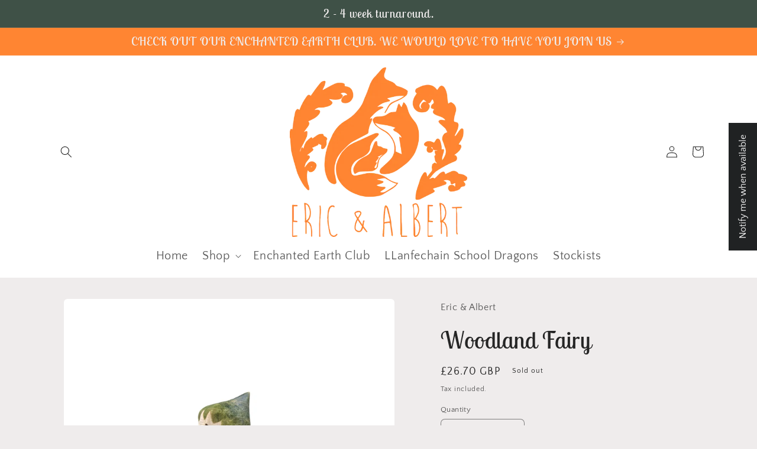

--- FILE ---
content_type: text/html; charset=utf-8
request_url: https://www.ericandalbert.com/products/woodland-fairy
body_size: 46547
content:
<!doctype html>
<html class="no-js" lang="en">
  <head>
    <meta charset="utf-8">
    <meta http-equiv="X-UA-Compatible" content="IE=edge">
    <meta name="viewport" content="width=device-width,initial-scale=1">
    <meta name="theme-color" content="">
    <link rel="canonical" href="https://www.ericandalbert.com/products/woodland-fairy">
    <link rel="preconnect" href="https://cdn.shopify.com" crossorigin><link rel="icon" type="image/png" href="//www.ericandalbert.com/cdn/shop/files/New_E_A_Logo_edit.png?crop=center&height=32&v=1613531614&width=32"><link rel="preconnect" href="https://fonts.shopifycdn.com" crossorigin><title>
      Woodland Fairy
 &ndash; Eric &amp; Albert</title>

    
      <meta name="description" content="Our little dainty magical woodland fairy is the perfect addition to any magical and mythical play scene or display. With the little swirly wing detail and glittery white sparkles you can just imagine them sitting upon toadstools beneath the dappled light of the forest floor. They work beautifully with our magical toads">
    

    

<meta property="og:site_name" content="Eric &amp; Albert">
<meta property="og:url" content="https://www.ericandalbert.com/products/woodland-fairy">
<meta property="og:title" content="Woodland Fairy">
<meta property="og:type" content="product">
<meta property="og:description" content="Our little dainty magical woodland fairy is the perfect addition to any magical and mythical play scene or display. With the little swirly wing detail and glittery white sparkles you can just imagine them sitting upon toadstools beneath the dappled light of the forest floor. They work beautifully with our magical toads"><meta property="og:image" content="http://www.ericandalbert.com/cdn/shop/files/Fairy.jpg?v=1694601837">
  <meta property="og:image:secure_url" content="https://www.ericandalbert.com/cdn/shop/files/Fairy.jpg?v=1694601837">
  <meta property="og:image:width" content="3072">
  <meta property="og:image:height" content="3023"><meta property="og:price:amount" content="26.70">
  <meta property="og:price:currency" content="GBP"><meta name="twitter:card" content="summary_large_image">
<meta name="twitter:title" content="Woodland Fairy">
<meta name="twitter:description" content="Our little dainty magical woodland fairy is the perfect addition to any magical and mythical play scene or display. With the little swirly wing detail and glittery white sparkles you can just imagine them sitting upon toadstools beneath the dappled light of the forest floor. They work beautifully with our magical toads">


    <script src="//www.ericandalbert.com/cdn/shop/t/8/assets/constants.js?v=165488195745554878101714494918" defer="defer"></script>
    <script src="//www.ericandalbert.com/cdn/shop/t/8/assets/pubsub.js?v=2921868252632587581714494918" defer="defer"></script>
    <script src="//www.ericandalbert.com/cdn/shop/t/8/assets/global.js?v=85297797553816670871714494918" defer="defer"></script>
    <script>window.performance && window.performance.mark && window.performance.mark('shopify.content_for_header.start');</script><meta name="facebook-domain-verification" content="zr358fdb3ku25pqt496t1kytbnr5oz">
<meta name="facebook-domain-verification" content="7nblo3la3ka7i6vnxrxuaxnfcsisc6">
<meta id="shopify-digital-wallet" name="shopify-digital-wallet" content="/24864458/digital_wallets/dialog">
<meta name="shopify-checkout-api-token" content="a8fd40dd96876802f63079792c8085a6">
<meta id="in-context-paypal-metadata" data-shop-id="24864458" data-venmo-supported="false" data-environment="production" data-locale="en_US" data-paypal-v4="true" data-currency="GBP">
<link rel="alternate" type="application/json+oembed" href="https://www.ericandalbert.com/products/woodland-fairy.oembed">
<script async="async" src="/checkouts/internal/preloads.js?locale=en-GB"></script>
<link rel="preconnect" href="https://shop.app" crossorigin="anonymous">
<script async="async" src="https://shop.app/checkouts/internal/preloads.js?locale=en-GB&shop_id=24864458" crossorigin="anonymous"></script>
<script id="apple-pay-shop-capabilities" type="application/json">{"shopId":24864458,"countryCode":"GB","currencyCode":"GBP","merchantCapabilities":["supports3DS"],"merchantId":"gid:\/\/shopify\/Shop\/24864458","merchantName":"Eric \u0026 Albert","requiredBillingContactFields":["postalAddress","email"],"requiredShippingContactFields":["postalAddress","email"],"shippingType":"shipping","supportedNetworks":["visa","maestro","masterCard","amex","discover","elo"],"total":{"type":"pending","label":"Eric \u0026 Albert","amount":"1.00"},"shopifyPaymentsEnabled":true,"supportsSubscriptions":true}</script>
<script id="shopify-features" type="application/json">{"accessToken":"a8fd40dd96876802f63079792c8085a6","betas":["rich-media-storefront-analytics"],"domain":"www.ericandalbert.com","predictiveSearch":true,"shopId":24864458,"locale":"en"}</script>
<script>var Shopify = Shopify || {};
Shopify.shop = "eric-alberts-crafts.myshopify.com";
Shopify.locale = "en";
Shopify.currency = {"active":"GBP","rate":"1.0"};
Shopify.country = "GB";
Shopify.theme = {"name":"Theme Support Restored Shop - 2024\/04\/30","id":136375566532,"schema_name":"Craft","schema_version":"8.0.0","theme_store_id":1368,"role":"main"};
Shopify.theme.handle = "null";
Shopify.theme.style = {"id":null,"handle":null};
Shopify.cdnHost = "www.ericandalbert.com/cdn";
Shopify.routes = Shopify.routes || {};
Shopify.routes.root = "/";</script>
<script type="module">!function(o){(o.Shopify=o.Shopify||{}).modules=!0}(window);</script>
<script>!function(o){function n(){var o=[];function n(){o.push(Array.prototype.slice.apply(arguments))}return n.q=o,n}var t=o.Shopify=o.Shopify||{};t.loadFeatures=n(),t.autoloadFeatures=n()}(window);</script>
<script>
  window.ShopifyPay = window.ShopifyPay || {};
  window.ShopifyPay.apiHost = "shop.app\/pay";
  window.ShopifyPay.redirectState = null;
</script>
<script id="shop-js-analytics" type="application/json">{"pageType":"product"}</script>
<script defer="defer" async type="module" src="//www.ericandalbert.com/cdn/shopifycloud/shop-js/modules/v2/client.init-shop-cart-sync_Bc8-qrdt.en.esm.js"></script>
<script defer="defer" async type="module" src="//www.ericandalbert.com/cdn/shopifycloud/shop-js/modules/v2/chunk.common_CmNk3qlo.esm.js"></script>
<script type="module">
  await import("//www.ericandalbert.com/cdn/shopifycloud/shop-js/modules/v2/client.init-shop-cart-sync_Bc8-qrdt.en.esm.js");
await import("//www.ericandalbert.com/cdn/shopifycloud/shop-js/modules/v2/chunk.common_CmNk3qlo.esm.js");

  window.Shopify.SignInWithShop?.initShopCartSync?.({"fedCMEnabled":true,"windoidEnabled":true});

</script>
<script>
  window.Shopify = window.Shopify || {};
  if (!window.Shopify.featureAssets) window.Shopify.featureAssets = {};
  window.Shopify.featureAssets['shop-js'] = {"shop-cart-sync":["modules/v2/client.shop-cart-sync_DOpY4EW0.en.esm.js","modules/v2/chunk.common_CmNk3qlo.esm.js"],"shop-button":["modules/v2/client.shop-button_CI-s0xGZ.en.esm.js","modules/v2/chunk.common_CmNk3qlo.esm.js"],"init-fed-cm":["modules/v2/client.init-fed-cm_D2vsy40D.en.esm.js","modules/v2/chunk.common_CmNk3qlo.esm.js"],"init-windoid":["modules/v2/client.init-windoid_CXNAd0Cm.en.esm.js","modules/v2/chunk.common_CmNk3qlo.esm.js"],"shop-toast-manager":["modules/v2/client.shop-toast-manager_Cx0C6may.en.esm.js","modules/v2/chunk.common_CmNk3qlo.esm.js"],"shop-cash-offers":["modules/v2/client.shop-cash-offers_CL9Nay2h.en.esm.js","modules/v2/chunk.common_CmNk3qlo.esm.js","modules/v2/chunk.modal_CvhjeixQ.esm.js"],"avatar":["modules/v2/client.avatar_BTnouDA3.en.esm.js"],"init-shop-email-lookup-coordinator":["modules/v2/client.init-shop-email-lookup-coordinator_B9mmbKi4.en.esm.js","modules/v2/chunk.common_CmNk3qlo.esm.js"],"init-shop-cart-sync":["modules/v2/client.init-shop-cart-sync_Bc8-qrdt.en.esm.js","modules/v2/chunk.common_CmNk3qlo.esm.js"],"pay-button":["modules/v2/client.pay-button_Bhm3077V.en.esm.js","modules/v2/chunk.common_CmNk3qlo.esm.js"],"init-customer-accounts-sign-up":["modules/v2/client.init-customer-accounts-sign-up_C7zhr03q.en.esm.js","modules/v2/client.shop-login-button_BbMx65lK.en.esm.js","modules/v2/chunk.common_CmNk3qlo.esm.js","modules/v2/chunk.modal_CvhjeixQ.esm.js"],"init-shop-for-new-customer-accounts":["modules/v2/client.init-shop-for-new-customer-accounts_rLbLSDTe.en.esm.js","modules/v2/client.shop-login-button_BbMx65lK.en.esm.js","modules/v2/chunk.common_CmNk3qlo.esm.js","modules/v2/chunk.modal_CvhjeixQ.esm.js"],"checkout-modal":["modules/v2/client.checkout-modal_Fp9GouFF.en.esm.js","modules/v2/chunk.common_CmNk3qlo.esm.js","modules/v2/chunk.modal_CvhjeixQ.esm.js"],"init-customer-accounts":["modules/v2/client.init-customer-accounts_DkVf8Jdu.en.esm.js","modules/v2/client.shop-login-button_BbMx65lK.en.esm.js","modules/v2/chunk.common_CmNk3qlo.esm.js","modules/v2/chunk.modal_CvhjeixQ.esm.js"],"shop-login-button":["modules/v2/client.shop-login-button_BbMx65lK.en.esm.js","modules/v2/chunk.common_CmNk3qlo.esm.js","modules/v2/chunk.modal_CvhjeixQ.esm.js"],"shop-login":["modules/v2/client.shop-login_B9KWmZaW.en.esm.js","modules/v2/chunk.common_CmNk3qlo.esm.js","modules/v2/chunk.modal_CvhjeixQ.esm.js"],"shop-follow-button":["modules/v2/client.shop-follow-button_B-omSWeu.en.esm.js","modules/v2/chunk.common_CmNk3qlo.esm.js","modules/v2/chunk.modal_CvhjeixQ.esm.js"],"lead-capture":["modules/v2/client.lead-capture_DZQFWrYz.en.esm.js","modules/v2/chunk.common_CmNk3qlo.esm.js","modules/v2/chunk.modal_CvhjeixQ.esm.js"],"payment-terms":["modules/v2/client.payment-terms_Bl_bs7GP.en.esm.js","modules/v2/chunk.common_CmNk3qlo.esm.js","modules/v2/chunk.modal_CvhjeixQ.esm.js"]};
</script>
<script>(function() {
  var isLoaded = false;
  function asyncLoad() {
    if (isLoaded) return;
    isLoaded = true;
    var urls = ["https:\/\/chimpstatic.com\/mcjs-connected\/js\/users\/db8e446afdd588f917ac15123\/43907281eec22f0b6341c8375.js?shop=eric-alberts-crafts.myshopify.com","https:\/\/cdn-spurit.com\/all-apps\/thank-you-pao-page.js?shop=eric-alberts-crafts.myshopify.com"];
    for (var i = 0; i < urls.length; i++) {
      var s = document.createElement('script');
      s.type = 'text/javascript';
      s.async = true;
      s.src = urls[i];
      var x = document.getElementsByTagName('script')[0];
      x.parentNode.insertBefore(s, x);
    }
  };
  if(window.attachEvent) {
    window.attachEvent('onload', asyncLoad);
  } else {
    window.addEventListener('load', asyncLoad, false);
  }
})();</script>
<script id="__st">var __st={"a":24864458,"offset":0,"reqid":"8d17009a-4c15-4ff4-8c83-dfeb383d1314-1762301806","pageurl":"www.ericandalbert.com\/products\/woodland-fairy","u":"570451317c76","p":"product","rtyp":"product","rid":7429156274372};</script>
<script>window.ShopifyPaypalV4VisibilityTracking = true;</script>
<script id="captcha-bootstrap">!function(){'use strict';const t='contact',e='account',n='new_comment',o=[[t,t],['blogs',n],['comments',n],[t,'customer']],c=[[e,'customer_login'],[e,'guest_login'],[e,'recover_customer_password'],[e,'create_customer']],r=t=>t.map((([t,e])=>`form[action*='/${t}']:not([data-nocaptcha='true']) input[name='form_type'][value='${e}']`)).join(','),a=t=>()=>t?[...document.querySelectorAll(t)].map((t=>t.form)):[];function s(){const t=[...o],e=r(t);return a(e)}const i='password',u='form_key',d=['recaptcha-v3-token','g-recaptcha-response','h-captcha-response',i],f=()=>{try{return window.sessionStorage}catch{return}},m='__shopify_v',_=t=>t.elements[u];function p(t,e,n=!1){try{const o=window.sessionStorage,c=JSON.parse(o.getItem(e)),{data:r}=function(t){const{data:e,action:n}=t;return t[m]||n?{data:e,action:n}:{data:t,action:n}}(c);for(const[e,n]of Object.entries(r))t.elements[e]&&(t.elements[e].value=n);n&&o.removeItem(e)}catch(o){console.error('form repopulation failed',{error:o})}}const l='form_type',E='cptcha';function T(t){t.dataset[E]=!0}const w=window,h=w.document,L='Shopify',v='ce_forms',y='captcha';let A=!1;((t,e)=>{const n=(g='f06e6c50-85a8-45c8-87d0-21a2b65856fe',I='https://cdn.shopify.com/shopifycloud/storefront-forms-hcaptcha/ce_storefront_forms_captcha_hcaptcha.v1.5.2.iife.js',D={infoText:'Protected by hCaptcha',privacyText:'Privacy',termsText:'Terms'},(t,e,n)=>{const o=w[L][v],c=o.bindForm;if(c)return c(t,g,e,D).then(n);var r;o.q.push([[t,g,e,D],n]),r=I,A||(h.body.append(Object.assign(h.createElement('script'),{id:'captcha-provider',async:!0,src:r})),A=!0)});var g,I,D;w[L]=w[L]||{},w[L][v]=w[L][v]||{},w[L][v].q=[],w[L][y]=w[L][y]||{},w[L][y].protect=function(t,e){n(t,void 0,e),T(t)},Object.freeze(w[L][y]),function(t,e,n,w,h,L){const[v,y,A,g]=function(t,e,n){const i=e?o:[],u=t?c:[],d=[...i,...u],f=r(d),m=r(i),_=r(d.filter((([t,e])=>n.includes(e))));return[a(f),a(m),a(_),s()]}(w,h,L),I=t=>{const e=t.target;return e instanceof HTMLFormElement?e:e&&e.form},D=t=>v().includes(t);t.addEventListener('submit',(t=>{const e=I(t);if(!e)return;const n=D(e)&&!e.dataset.hcaptchaBound&&!e.dataset.recaptchaBound,o=_(e),c=g().includes(e)&&(!o||!o.value);(n||c)&&t.preventDefault(),c&&!n&&(function(t){try{if(!f())return;!function(t){const e=f();if(!e)return;const n=_(t);if(!n)return;const o=n.value;o&&e.removeItem(o)}(t);const e=Array.from(Array(32),(()=>Math.random().toString(36)[2])).join('');!function(t,e){_(t)||t.append(Object.assign(document.createElement('input'),{type:'hidden',name:u})),t.elements[u].value=e}(t,e),function(t,e){const n=f();if(!n)return;const o=[...t.querySelectorAll(`input[type='${i}']`)].map((({name:t})=>t)),c=[...d,...o],r={};for(const[a,s]of new FormData(t).entries())c.includes(a)||(r[a]=s);n.setItem(e,JSON.stringify({[m]:1,action:t.action,data:r}))}(t,e)}catch(e){console.error('failed to persist form',e)}}(e),e.submit())}));const S=(t,e)=>{t&&!t.dataset[E]&&(n(t,e.some((e=>e===t))),T(t))};for(const o of['focusin','change'])t.addEventListener(o,(t=>{const e=I(t);D(e)&&S(e,y())}));const B=e.get('form_key'),M=e.get(l),P=B&&M;t.addEventListener('DOMContentLoaded',(()=>{const t=y();if(P)for(const e of t)e.elements[l].value===M&&p(e,B);[...new Set([...A(),...v().filter((t=>'true'===t.dataset.shopifyCaptcha))])].forEach((e=>S(e,t)))}))}(h,new URLSearchParams(w.location.search),n,t,e,['guest_login'])})(!0,!0)}();</script>
<script integrity="sha256-52AcMU7V7pcBOXWImdc/TAGTFKeNjmkeM1Pvks/DTgc=" data-source-attribution="shopify.loadfeatures" defer="defer" src="//www.ericandalbert.com/cdn/shopifycloud/storefront/assets/storefront/load_feature-81c60534.js" crossorigin="anonymous"></script>
<script crossorigin="anonymous" defer="defer" src="//www.ericandalbert.com/cdn/shopifycloud/storefront/assets/shopify_pay/storefront-65b4c6d7.js?v=20250812"></script>
<script data-source-attribution="shopify.dynamic_checkout.dynamic.init">var Shopify=Shopify||{};Shopify.PaymentButton=Shopify.PaymentButton||{isStorefrontPortableWallets:!0,init:function(){window.Shopify.PaymentButton.init=function(){};var t=document.createElement("script");t.src="https://www.ericandalbert.com/cdn/shopifycloud/portable-wallets/latest/portable-wallets.en.js",t.type="module",document.head.appendChild(t)}};
</script>
<script data-source-attribution="shopify.dynamic_checkout.buyer_consent">
  function portableWalletsHideBuyerConsent(e){var t=document.getElementById("shopify-buyer-consent"),n=document.getElementById("shopify-subscription-policy-button");t&&n&&(t.classList.add("hidden"),t.setAttribute("aria-hidden","true"),n.removeEventListener("click",e))}function portableWalletsShowBuyerConsent(e){var t=document.getElementById("shopify-buyer-consent"),n=document.getElementById("shopify-subscription-policy-button");t&&n&&(t.classList.remove("hidden"),t.removeAttribute("aria-hidden"),n.addEventListener("click",e))}window.Shopify?.PaymentButton&&(window.Shopify.PaymentButton.hideBuyerConsent=portableWalletsHideBuyerConsent,window.Shopify.PaymentButton.showBuyerConsent=portableWalletsShowBuyerConsent);
</script>
<script>
  function portableWalletsCleanup(e){e&&e.src&&console.error("Failed to load portable wallets script "+e.src);var t=document.querySelectorAll("shopify-accelerated-checkout .shopify-payment-button__skeleton, shopify-accelerated-checkout-cart .wallet-cart-button__skeleton"),e=document.getElementById("shopify-buyer-consent");for(let e=0;e<t.length;e++)t[e].remove();e&&e.remove()}function portableWalletsNotLoadedAsModule(e){e instanceof ErrorEvent&&"string"==typeof e.message&&e.message.includes("import.meta")&&"string"==typeof e.filename&&e.filename.includes("portable-wallets")&&(window.removeEventListener("error",portableWalletsNotLoadedAsModule),window.Shopify.PaymentButton.failedToLoad=e,"loading"===document.readyState?document.addEventListener("DOMContentLoaded",window.Shopify.PaymentButton.init):window.Shopify.PaymentButton.init())}window.addEventListener("error",portableWalletsNotLoadedAsModule);
</script>

<script type="module" src="https://www.ericandalbert.com/cdn/shopifycloud/portable-wallets/latest/portable-wallets.en.js" onError="portableWalletsCleanup(this)" crossorigin="anonymous"></script>
<script nomodule>
  document.addEventListener("DOMContentLoaded", portableWalletsCleanup);
</script>

<link id="shopify-accelerated-checkout-styles" rel="stylesheet" media="screen" href="https://www.ericandalbert.com/cdn/shopifycloud/portable-wallets/latest/accelerated-checkout-backwards-compat.css" crossorigin="anonymous">
<style id="shopify-accelerated-checkout-cart">
        #shopify-buyer-consent {
  margin-top: 1em;
  display: inline-block;
  width: 100%;
}

#shopify-buyer-consent.hidden {
  display: none;
}

#shopify-subscription-policy-button {
  background: none;
  border: none;
  padding: 0;
  text-decoration: underline;
  font-size: inherit;
  cursor: pointer;
}

#shopify-subscription-policy-button::before {
  box-shadow: none;
}

      </style>
<script id="sections-script" data-sections="header,footer" defer="defer" src="//www.ericandalbert.com/cdn/shop/t/8/compiled_assets/scripts.js?924"></script>
<script>window.performance && window.performance.mark && window.performance.mark('shopify.content_for_header.end');</script>


    <style data-shopify>
      @font-face {
  font-family: "Quattrocento Sans";
  font-weight: 400;
  font-style: normal;
  font-display: swap;
  src: url("//www.ericandalbert.com/cdn/fonts/quattrocento_sans/quattrocentosans_n4.ce5e9bf514e68f53bdd875976847cf755c702eaa.woff2") format("woff2"),
       url("//www.ericandalbert.com/cdn/fonts/quattrocento_sans/quattrocentosans_n4.44bbfb57d228eb8bb083d1f98e7d96e16137abce.woff") format("woff");
}

      @font-face {
  font-family: "Quattrocento Sans";
  font-weight: 700;
  font-style: normal;
  font-display: swap;
  src: url("//www.ericandalbert.com/cdn/fonts/quattrocento_sans/quattrocentosans_n7.bdda9092621b2e3b4284b12e8f0c092969b176c1.woff2") format("woff2"),
       url("//www.ericandalbert.com/cdn/fonts/quattrocento_sans/quattrocentosans_n7.3f8ab2a91343269966c4aa4831bcd588e7ce07b9.woff") format("woff");
}

      @font-face {
  font-family: "Quattrocento Sans";
  font-weight: 400;
  font-style: italic;
  font-display: swap;
  src: url("//www.ericandalbert.com/cdn/fonts/quattrocento_sans/quattrocentosans_i4.4f70b1e78f59fa1468e3436ab863ff0bf71e71bb.woff2") format("woff2"),
       url("//www.ericandalbert.com/cdn/fonts/quattrocento_sans/quattrocentosans_i4.b695efef5d957af404945574b7239740f79b899f.woff") format("woff");
}

      @font-face {
  font-family: "Quattrocento Sans";
  font-weight: 700;
  font-style: italic;
  font-display: swap;
  src: url("//www.ericandalbert.com/cdn/fonts/quattrocento_sans/quattrocentosans_i7.49d754c8032546c24062cf385f8660abbb11ef1e.woff2") format("woff2"),
       url("//www.ericandalbert.com/cdn/fonts/quattrocento_sans/quattrocentosans_i7.567b0b818999022d5a9ccb99542d8ff8cdb497df.woff") format("woff");
}

      @font-face {
  font-family: "Lobster Two";
  font-weight: 400;
  font-style: normal;
  font-display: swap;
  src: url("//www.ericandalbert.com/cdn/fonts/lobster_two/lobstertwo_n4.0b602410ad5f8551799871f3269c276449c903ec.woff2") format("woff2"),
       url("//www.ericandalbert.com/cdn/fonts/lobster_two/lobstertwo_n4.951ade9bd3ac6c1cb6b7b727db26bee258c81947.woff") format("woff");
}


      :root {
        --font-body-family: "Quattrocento Sans", sans-serif;
        --font-body-style: normal;
        --font-body-weight: 400;
        --font-body-weight-bold: 700;

        --font-heading-family: "Lobster Two", sans-serif;
        --font-heading-style: normal;
        --font-heading-weight: 400;

        --font-body-scale: 1.0;
        --font-heading-scale: 1.0;

        --color-base-text: 37, 37, 37;
        --color-shadow: 37, 37, 37;
        --color-base-background-1: 239, 236, 236;
        --color-base-background-2: 255, 255, 255;
        --color-base-solid-button-labels: 239, 236, 236;
        --color-base-outline-button-labels: 80, 86, 85;
        --color-base-accent-1: 255, 133, 50;
        --color-base-accent-2: 63, 81, 71;
        --payment-terms-background-color: #EFECEC;

        --gradient-base-background-1: #EFECEC;
        --gradient-base-background-2: #FFFFFF;
        --gradient-base-accent-1: #ff8532;
        --gradient-base-accent-2: #3F5147;

        --media-padding: px;
        --media-border-opacity: 0.1;
        --media-border-width: 0px;
        --media-radius: 6px;
        --media-shadow-opacity: 0.0;
        --media-shadow-horizontal-offset: 0px;
        --media-shadow-vertical-offset: 4px;
        --media-shadow-blur-radius: 5px;
        --media-shadow-visible: 0;

        --page-width: 120rem;
        --page-width-margin: 0rem;

        --product-card-image-padding: 0.0rem;
        --product-card-corner-radius: 2.6rem;
        --product-card-text-alignment: left;
        --product-card-border-width: 0.4rem;
        --product-card-border-opacity: 0.1;
        --product-card-shadow-opacity: 0.0;
        --product-card-shadow-visible: 0;
        --product-card-shadow-horizontal-offset: 0.0rem;
        --product-card-shadow-vertical-offset: 0.4rem;
        --product-card-shadow-blur-radius: 0.5rem;

        --collection-card-image-padding: 0.0rem;
        --collection-card-corner-radius: 0.6rem;
        --collection-card-text-alignment: left;
        --collection-card-border-width: 0.1rem;
        --collection-card-border-opacity: 0.1;
        --collection-card-shadow-opacity: 0.0;
        --collection-card-shadow-visible: 0;
        --collection-card-shadow-horizontal-offset: 0.0rem;
        --collection-card-shadow-vertical-offset: 0.4rem;
        --collection-card-shadow-blur-radius: 0.5rem;

        --blog-card-image-padding: 0.0rem;
        --blog-card-corner-radius: 0.6rem;
        --blog-card-text-alignment: left;
        --blog-card-border-width: 0.1rem;
        --blog-card-border-opacity: 0.1;
        --blog-card-shadow-opacity: 0.0;
        --blog-card-shadow-visible: 0;
        --blog-card-shadow-horizontal-offset: 0.0rem;
        --blog-card-shadow-vertical-offset: 0.4rem;
        --blog-card-shadow-blur-radius: 0.5rem;

        --badge-corner-radius: 0.6rem;

        --popup-border-width: 1px;
        --popup-border-opacity: 0.5;
        --popup-corner-radius: 6px;
        --popup-shadow-opacity: 0.0;
        --popup-shadow-horizontal-offset: 0px;
        --popup-shadow-vertical-offset: 4px;
        --popup-shadow-blur-radius: 5px;

        --drawer-border-width: 1px;
        --drawer-border-opacity: 0.1;
        --drawer-shadow-opacity: 0.0;
        --drawer-shadow-horizontal-offset: 0px;
        --drawer-shadow-vertical-offset: 4px;
        --drawer-shadow-blur-radius: 5px;

        --spacing-sections-desktop: 0px;
        --spacing-sections-mobile: 0px;

        --grid-desktop-vertical-spacing: 20px;
        --grid-desktop-horizontal-spacing: 20px;
        --grid-mobile-vertical-spacing: 10px;
        --grid-mobile-horizontal-spacing: 10px;

        --text-boxes-border-opacity: 0.1;
        --text-boxes-border-width: 0px;
        --text-boxes-radius: 6px;
        --text-boxes-shadow-opacity: 0.0;
        --text-boxes-shadow-visible: 0;
        --text-boxes-shadow-horizontal-offset: 0px;
        --text-boxes-shadow-vertical-offset: 4px;
        --text-boxes-shadow-blur-radius: 5px;

        --buttons-radius: 6px;
        --buttons-radius-outset: 7px;
        --buttons-border-width: 1px;
        --buttons-border-opacity: 1.0;
        --buttons-shadow-opacity: 0.0;
        --buttons-shadow-visible: 0;
        --buttons-shadow-horizontal-offset: 0px;
        --buttons-shadow-vertical-offset: 4px;
        --buttons-shadow-blur-radius: 5px;
        --buttons-border-offset: 0.3px;

        --inputs-radius: 6px;
        --inputs-border-width: 1px;
        --inputs-border-opacity: 0.55;
        --inputs-shadow-opacity: 0.0;
        --inputs-shadow-horizontal-offset: 0px;
        --inputs-margin-offset: 0px;
        --inputs-shadow-vertical-offset: 4px;
        --inputs-shadow-blur-radius: 5px;
        --inputs-radius-outset: 7px;

        --variant-pills-radius: 40px;
        --variant-pills-border-width: 1px;
        --variant-pills-border-opacity: 0.55;
        --variant-pills-shadow-opacity: 0.0;
        --variant-pills-shadow-horizontal-offset: 0px;
        --variant-pills-shadow-vertical-offset: 4px;
        --variant-pills-shadow-blur-radius: 5px;
      }

      *,
      *::before,
      *::after {
        box-sizing: inherit;
      }

      html {
        box-sizing: border-box;
        font-size: calc(var(--font-body-scale) * 62.5%);
        height: 100%;
      }

      body {
        display: grid;
        grid-template-rows: auto auto 1fr auto;
        grid-template-columns: 100%;
        min-height: 100%;
        margin: 0;
        font-size: 1.5rem;
        letter-spacing: 0.06rem;
        line-height: calc(1 + 0.8 / var(--font-body-scale));
        font-family: var(--font-body-family);
        font-style: var(--font-body-style);
        font-weight: var(--font-body-weight);
      }

      @media screen and (min-width: 750px) {
        body {
          font-size: 1.6rem;
        }
      }
    </style>

    <link href="//www.ericandalbert.com/cdn/shop/t/8/assets/base.css?v=170713837389679479431714494918" rel="stylesheet" type="text/css" media="all" />
<link rel="preload" as="font" href="//www.ericandalbert.com/cdn/fonts/quattrocento_sans/quattrocentosans_n4.ce5e9bf514e68f53bdd875976847cf755c702eaa.woff2" type="font/woff2" crossorigin><link rel="preload" as="font" href="//www.ericandalbert.com/cdn/fonts/lobster_two/lobstertwo_n4.0b602410ad5f8551799871f3269c276449c903ec.woff2" type="font/woff2" crossorigin><link rel="stylesheet" href="//www.ericandalbert.com/cdn/shop/t/8/assets/component-predictive-search.css?v=85913294783299393391714494918" media="print" onload="this.media='all'"><script>document.documentElement.className = document.documentElement.className.replace('no-js', 'js');
    if (Shopify.designMode) {
      document.documentElement.classList.add('shopify-design-mode');
    }
    </script>
  <div id='popper_app'>

<script>window.popper_ga = (type, event, category, action, label, value) => {return false;}</script>
<script>var PopperAnglerfox={variables:{shop: 'eric-alberts-crafts.myshopify.com',app_url:'https://popup.anglerfox.com'}};    
    
    PopperAnglerfox.variables.cartObj = {"note":null,"attributes":{},"original_total_price":0,"total_price":0,"total_discount":0,"total_weight":0.0,"item_count":0,"items":[],"requires_shipping":false,"currency":"GBP","items_subtotal_price":0,"cart_level_discount_applications":[],"checkout_charge_amount":0};
    function ifPopupMatchUrl(configUrl){
        let currentUrl = new URL(window.location.href);
        switch (configUrl) {
            case 'All Pages':
                return true;
                break;
            case 'Home Page Only':
                return currentUrl.pathname == '/';
                break;
            case 'All Product Page':
                return currentUrl.pathname.startsWith('/products');
                break;
            case 'All Collection Page':
                return currentUrl.pathname.startsWith('/collections') && !currentUrl.pathname.includes('/product');
                break;
            default:
                return ifSpecificPageUrl(configUrl)
                break;
        }
    }
    function ifSpecificPageUrl(configUrl){
        let currentUrl = new URL(window.location.href);
        if (!/^(?:f|ht)tps?\:\/\//.test(configUrl)) {
            configUrl = 'https://' + configUrl;
        }
        let url = new URL(configUrl);
        return url.host+url.pathname == currentUrl.host+currentUrl.pathname;
    }
    function getCookie(cname) {
        let name = cname + '=';
        let decodedCookie = decodeURIComponent(document.cookie);
        let ca = decodedCookie.split(';');
        for(let i = 0; i <ca.length; i++) {
            let c = ca[i];
            while (c.charAt(0) == ' ') {
                c = c.substring(1);
            }
            if (c.indexOf(name) == 0) {
                return c.substring(name.length, c.length);
            }
        }
        return null;
    }function checkCustomerTags(check,tags){
        if(!check) return true;
        let customerTags = null; 
        if(!customerTags) return false;
        return tags.some(r=> customerTags.includes(r))
    }
    function checkCartDiscount(check){
        if(check==1) return true;
        let discount_code = getCookie('discount_code');
        let cartObj = PopperAnglerfox.variables.cartObj;
        if(cartObj.cart_level_discount_applications.length>0 || cartObj.total_discount>0 || discount_code){
            if(check==2)return true;
        }
        return false;
    }
    function checkCartAmount(condition,amount){
        if(amount==0)return true;
        let cartObj = PopperAnglerfox.variables.cartObj;
        if(condition=='shorter' && (cartObj.total_price/100)<amount){
            return true;
        }
        if(condition=='greater' && (cartObj.total_price/100)>amount){
            return true;
        }
        return false;
    }
    function checkDateBetween(dates){
        if(!dates || dates.length==0) return true;
        let from = (new Date(dates[0]));//.setHours(0,0,0,0);//.getTime();
        let to   = (new Date(dates[1]));//.getTime();
        let check = (new Date());//.getTime();
        if(check >= from && check <= to){
            return true
        }
    }
    function checkMobileOrDesktop(plateform){
        const widnowWidth = window.innerWidth;
        if(((widnowWidth<700 && plateform=='mobile') || (widnowWidth>700 && plateform=='desktop')) || plateform=='both'){
            return true;
        }
        return false;
    }
    function checkProductCollection(isActive, type, name){
        if(!isActive)return true;
        if(type=='collection'){
            let collectionObj = ''.split('/');
            return collectionObj.includes(name.name)
        }
        if(type=='product'){
            let cartObj = PopperAnglerfox.variables.cartObj;
            return cartObj.items.some(r=> name.id.includes(r.product_id))
        }
        return false;
    }

    function checkNewUser(configuration,id){
       if(typeof configuration.showToNewUsersOnly == 'undefined' || !configuration.showToNewUsersOnly ||
          ((typeof ShopifyAnalytics != "undefined" && typeof ShopifyAnalytics.meta.page.customerId == 'undefined') || localStorage.getItem("popup_"+id) == null))
         return true;

        return false;
    }

</script></div><script src="https://cdn.shopify.com/extensions/019a40d6-db66-706a-974d-e7fef01fabe4/selleasy-upsell-190/assets/lb-selleasy.js" type="text/javascript" defer="defer"></script>
<script src="https://cdn.shopify.com/extensions/a424d896-690a-47f2-a3ae-a82565eec47e/preorder-now-wolf-5/assets/preorde_panda.js" type="text/javascript" defer="defer"></script>
<script src="https://cdn.shopify.com/extensions/9118a869-43ed-4a7b-9a43-d1dbca3b0281/forms-2271/assets/shopify-forms-loader.js" type="text/javascript" defer="defer"></script>
<link href="https://monorail-edge.shopifysvc.com" rel="dns-prefetch">
<script>(function(){if ("sendBeacon" in navigator && "performance" in window) {try {var session_token_from_headers = performance.getEntriesByType('navigation')[0].serverTiming.find(x => x.name == '_s').description;} catch {var session_token_from_headers = undefined;}var session_cookie_matches = document.cookie.match(/_shopify_s=([^;]*)/);var session_token_from_cookie = session_cookie_matches && session_cookie_matches.length === 2 ? session_cookie_matches[1] : "";var session_token = session_token_from_headers || session_token_from_cookie || "";function handle_abandonment_event(e) {var entries = performance.getEntries().filter(function(entry) {return /monorail-edge.shopifysvc.com/.test(entry.name);});if (!window.abandonment_tracked && entries.length === 0) {window.abandonment_tracked = true;var currentMs = Date.now();var navigation_start = performance.timing.navigationStart;var payload = {shop_id: 24864458,url: window.location.href,navigation_start,duration: currentMs - navigation_start,session_token,page_type: "product"};window.navigator.sendBeacon("https://monorail-edge.shopifysvc.com/v1/produce", JSON.stringify({schema_id: "online_store_buyer_site_abandonment/1.1",payload: payload,metadata: {event_created_at_ms: currentMs,event_sent_at_ms: currentMs}}));}}window.addEventListener('pagehide', handle_abandonment_event);}}());</script>
<script id="web-pixels-manager-setup">(function e(e,d,r,n,o){if(void 0===o&&(o={}),!Boolean(null===(a=null===(i=window.Shopify)||void 0===i?void 0:i.analytics)||void 0===a?void 0:a.replayQueue)){var i,a;window.Shopify=window.Shopify||{};var t=window.Shopify;t.analytics=t.analytics||{};var s=t.analytics;s.replayQueue=[],s.publish=function(e,d,r){return s.replayQueue.push([e,d,r]),!0};try{self.performance.mark("wpm:start")}catch(e){}var l=function(){var e={modern:/Edge?\/(1{2}[4-9]|1[2-9]\d|[2-9]\d{2}|\d{4,})\.\d+(\.\d+|)|Firefox\/(1{2}[4-9]|1[2-9]\d|[2-9]\d{2}|\d{4,})\.\d+(\.\d+|)|Chrom(ium|e)\/(9{2}|\d{3,})\.\d+(\.\d+|)|(Maci|X1{2}).+ Version\/(15\.\d+|(1[6-9]|[2-9]\d|\d{3,})\.\d+)([,.]\d+|)( \(\w+\)|)( Mobile\/\w+|) Safari\/|Chrome.+OPR\/(9{2}|\d{3,})\.\d+\.\d+|(CPU[ +]OS|iPhone[ +]OS|CPU[ +]iPhone|CPU IPhone OS|CPU iPad OS)[ +]+(15[._]\d+|(1[6-9]|[2-9]\d|\d{3,})[._]\d+)([._]\d+|)|Android:?[ /-](13[3-9]|1[4-9]\d|[2-9]\d{2}|\d{4,})(\.\d+|)(\.\d+|)|Android.+Firefox\/(13[5-9]|1[4-9]\d|[2-9]\d{2}|\d{4,})\.\d+(\.\d+|)|Android.+Chrom(ium|e)\/(13[3-9]|1[4-9]\d|[2-9]\d{2}|\d{4,})\.\d+(\.\d+|)|SamsungBrowser\/([2-9]\d|\d{3,})\.\d+/,legacy:/Edge?\/(1[6-9]|[2-9]\d|\d{3,})\.\d+(\.\d+|)|Firefox\/(5[4-9]|[6-9]\d|\d{3,})\.\d+(\.\d+|)|Chrom(ium|e)\/(5[1-9]|[6-9]\d|\d{3,})\.\d+(\.\d+|)([\d.]+$|.*Safari\/(?![\d.]+ Edge\/[\d.]+$))|(Maci|X1{2}).+ Version\/(10\.\d+|(1[1-9]|[2-9]\d|\d{3,})\.\d+)([,.]\d+|)( \(\w+\)|)( Mobile\/\w+|) Safari\/|Chrome.+OPR\/(3[89]|[4-9]\d|\d{3,})\.\d+\.\d+|(CPU[ +]OS|iPhone[ +]OS|CPU[ +]iPhone|CPU IPhone OS|CPU iPad OS)[ +]+(10[._]\d+|(1[1-9]|[2-9]\d|\d{3,})[._]\d+)([._]\d+|)|Android:?[ /-](13[3-9]|1[4-9]\d|[2-9]\d{2}|\d{4,})(\.\d+|)(\.\d+|)|Mobile Safari.+OPR\/([89]\d|\d{3,})\.\d+\.\d+|Android.+Firefox\/(13[5-9]|1[4-9]\d|[2-9]\d{2}|\d{4,})\.\d+(\.\d+|)|Android.+Chrom(ium|e)\/(13[3-9]|1[4-9]\d|[2-9]\d{2}|\d{4,})\.\d+(\.\d+|)|Android.+(UC? ?Browser|UCWEB|U3)[ /]?(15\.([5-9]|\d{2,})|(1[6-9]|[2-9]\d|\d{3,})\.\d+)\.\d+|SamsungBrowser\/(5\.\d+|([6-9]|\d{2,})\.\d+)|Android.+MQ{2}Browser\/(14(\.(9|\d{2,})|)|(1[5-9]|[2-9]\d|\d{3,})(\.\d+|))(\.\d+|)|K[Aa][Ii]OS\/(3\.\d+|([4-9]|\d{2,})\.\d+)(\.\d+|)/},d=e.modern,r=e.legacy,n=navigator.userAgent;return n.match(d)?"modern":n.match(r)?"legacy":"unknown"}(),u="modern"===l?"modern":"legacy",c=(null!=n?n:{modern:"",legacy:""})[u],f=function(e){return[e.baseUrl,"/wpm","/b",e.hashVersion,"modern"===e.buildTarget?"m":"l",".js"].join("")}({baseUrl:d,hashVersion:r,buildTarget:u}),m=function(e){var d=e.version,r=e.bundleTarget,n=e.surface,o=e.pageUrl,i=e.monorailEndpoint;return{emit:function(e){var a=e.status,t=e.errorMsg,s=(new Date).getTime(),l=JSON.stringify({metadata:{event_sent_at_ms:s},events:[{schema_id:"web_pixels_manager_load/3.1",payload:{version:d,bundle_target:r,page_url:o,status:a,surface:n,error_msg:t},metadata:{event_created_at_ms:s}}]});if(!i)return console&&console.warn&&console.warn("[Web Pixels Manager] No Monorail endpoint provided, skipping logging."),!1;try{return self.navigator.sendBeacon.bind(self.navigator)(i,l)}catch(e){}var u=new XMLHttpRequest;try{return u.open("POST",i,!0),u.setRequestHeader("Content-Type","text/plain"),u.send(l),!0}catch(e){return console&&console.warn&&console.warn("[Web Pixels Manager] Got an unhandled error while logging to Monorail."),!1}}}}({version:r,bundleTarget:l,surface:e.surface,pageUrl:self.location.href,monorailEndpoint:e.monorailEndpoint});try{o.browserTarget=l,function(e){var d=e.src,r=e.async,n=void 0===r||r,o=e.onload,i=e.onerror,a=e.sri,t=e.scriptDataAttributes,s=void 0===t?{}:t,l=document.createElement("script"),u=document.querySelector("head"),c=document.querySelector("body");if(l.async=n,l.src=d,a&&(l.integrity=a,l.crossOrigin="anonymous"),s)for(var f in s)if(Object.prototype.hasOwnProperty.call(s,f))try{l.dataset[f]=s[f]}catch(e){}if(o&&l.addEventListener("load",o),i&&l.addEventListener("error",i),u)u.appendChild(l);else{if(!c)throw new Error("Did not find a head or body element to append the script");c.appendChild(l)}}({src:f,async:!0,onload:function(){if(!function(){var e,d;return Boolean(null===(d=null===(e=window.Shopify)||void 0===e?void 0:e.analytics)||void 0===d?void 0:d.initialized)}()){var d=window.webPixelsManager.init(e)||void 0;if(d){var r=window.Shopify.analytics;r.replayQueue.forEach((function(e){var r=e[0],n=e[1],o=e[2];d.publishCustomEvent(r,n,o)})),r.replayQueue=[],r.publish=d.publishCustomEvent,r.visitor=d.visitor,r.initialized=!0}}},onerror:function(){return m.emit({status:"failed",errorMsg:"".concat(f," has failed to load")})},sri:function(e){var d=/^sha384-[A-Za-z0-9+/=]+$/;return"string"==typeof e&&d.test(e)}(c)?c:"",scriptDataAttributes:o}),m.emit({status:"loading"})}catch(e){m.emit({status:"failed",errorMsg:(null==e?void 0:e.message)||"Unknown error"})}}})({shopId: 24864458,storefrontBaseUrl: "https://www.ericandalbert.com",extensionsBaseUrl: "https://extensions.shopifycdn.com/cdn/shopifycloud/web-pixels-manager",monorailEndpoint: "https://monorail-edge.shopifysvc.com/unstable/produce_batch",surface: "storefront-renderer",enabledBetaFlags: ["2dca8a86"],webPixelsConfigList: [{"id":"869138628","configuration":"{\"accountID\":\"selleasy-metrics-track\"}","eventPayloadVersion":"v1","runtimeContext":"STRICT","scriptVersion":"5aac1f99a8ca74af74cea751ede503d2","type":"APP","apiClientId":5519923,"privacyPurposes":[],"dataSharingAdjustments":{"protectedCustomerApprovalScopes":["read_customer_email","read_customer_name","read_customer_personal_data"]}},{"id":"839614660","configuration":"{\"subdomain\": \"eric-alberts-crafts\"}","eventPayloadVersion":"v1","runtimeContext":"STRICT","scriptVersion":"e091c8bfa11fc7a283f6893ff387550e","type":"APP","apiClientId":1615517,"privacyPurposes":["ANALYTICS","MARKETING","SALE_OF_DATA"],"dataSharingAdjustments":{"protectedCustomerApprovalScopes":["read_customer_address","read_customer_email","read_customer_name","read_customer_personal_data","read_customer_phone"]}},{"id":"782434500","configuration":"{\"accountID\":\"Checkoutextensions\"}","eventPayloadVersion":"v1","runtimeContext":"STRICT","scriptVersion":"7c4a150572720ce1f9cce234c346319a","type":"APP","apiClientId":39760756737,"privacyPurposes":["ANALYTICS","MARKETING","SALE_OF_DATA"],"dataSharingAdjustments":{"protectedCustomerApprovalScopes":["read_customer_address","read_customer_email","read_customer_name","read_customer_personal_data","read_customer_phone"]}},{"id":"464093380","configuration":"{\"pixelCode\":\"CQ4HJ73C77U2LHD1J720\"}","eventPayloadVersion":"v1","runtimeContext":"STRICT","scriptVersion":"22e92c2ad45662f435e4801458fb78cc","type":"APP","apiClientId":4383523,"privacyPurposes":["ANALYTICS","MARKETING","SALE_OF_DATA"],"dataSharingAdjustments":{"protectedCustomerApprovalScopes":["read_customer_address","read_customer_email","read_customer_name","read_customer_personal_data","read_customer_phone"]}},{"id":"85360836","eventPayloadVersion":"v1","runtimeContext":"LAX","scriptVersion":"1","type":"CUSTOM","privacyPurposes":["ANALYTICS"],"name":"Google Analytics tag (migrated)"},{"id":"shopify-app-pixel","configuration":"{}","eventPayloadVersion":"v1","runtimeContext":"STRICT","scriptVersion":"0450","apiClientId":"shopify-pixel","type":"APP","privacyPurposes":["ANALYTICS","MARKETING"]},{"id":"shopify-custom-pixel","eventPayloadVersion":"v1","runtimeContext":"LAX","scriptVersion":"0450","apiClientId":"shopify-pixel","type":"CUSTOM","privacyPurposes":["ANALYTICS","MARKETING"]}],isMerchantRequest: false,initData: {"shop":{"name":"Eric \u0026 Albert","paymentSettings":{"currencyCode":"GBP"},"myshopifyDomain":"eric-alberts-crafts.myshopify.com","countryCode":"GB","storefrontUrl":"https:\/\/www.ericandalbert.com"},"customer":null,"cart":null,"checkout":null,"productVariants":[{"price":{"amount":26.7,"currencyCode":"GBP"},"product":{"title":"Woodland Fairy","vendor":"Eric \u0026 Albert","id":"7429156274372","untranslatedTitle":"Woodland Fairy","url":"\/products\/woodland-fairy","type":"Wooden Toy"},"id":"42407943209156","image":{"src":"\/\/www.ericandalbert.com\/cdn\/shop\/files\/Fairy.jpg?v=1694601837"},"sku":null,"title":"Default Title","untranslatedTitle":"Default Title"}],"purchasingCompany":null},},"https://www.ericandalbert.com/cdn","5303c62bw494ab25dp0d72f2dcm48e21f5a",{"modern":"","legacy":""},{"shopId":"24864458","storefrontBaseUrl":"https:\/\/www.ericandalbert.com","extensionBaseUrl":"https:\/\/extensions.shopifycdn.com\/cdn\/shopifycloud\/web-pixels-manager","surface":"storefront-renderer","enabledBetaFlags":"[\"2dca8a86\"]","isMerchantRequest":"false","hashVersion":"5303c62bw494ab25dp0d72f2dcm48e21f5a","publish":"custom","events":"[[\"page_viewed\",{}],[\"product_viewed\",{\"productVariant\":{\"price\":{\"amount\":26.7,\"currencyCode\":\"GBP\"},\"product\":{\"title\":\"Woodland Fairy\",\"vendor\":\"Eric \u0026 Albert\",\"id\":\"7429156274372\",\"untranslatedTitle\":\"Woodland Fairy\",\"url\":\"\/products\/woodland-fairy\",\"type\":\"Wooden Toy\"},\"id\":\"42407943209156\",\"image\":{\"src\":\"\/\/www.ericandalbert.com\/cdn\/shop\/files\/Fairy.jpg?v=1694601837\"},\"sku\":null,\"title\":\"Default Title\",\"untranslatedTitle\":\"Default Title\"}}]]"});</script><script>
  window.ShopifyAnalytics = window.ShopifyAnalytics || {};
  window.ShopifyAnalytics.meta = window.ShopifyAnalytics.meta || {};
  window.ShopifyAnalytics.meta.currency = 'GBP';
  var meta = {"product":{"id":7429156274372,"gid":"gid:\/\/shopify\/Product\/7429156274372","vendor":"Eric \u0026 Albert","type":"Wooden Toy","variants":[{"id":42407943209156,"price":2670,"name":"Woodland Fairy","public_title":null,"sku":null}],"remote":false},"page":{"pageType":"product","resourceType":"product","resourceId":7429156274372}};
  for (var attr in meta) {
    window.ShopifyAnalytics.meta[attr] = meta[attr];
  }
</script>
<script class="analytics">
  (function () {
    var customDocumentWrite = function(content) {
      var jquery = null;

      if (window.jQuery) {
        jquery = window.jQuery;
      } else if (window.Checkout && window.Checkout.$) {
        jquery = window.Checkout.$;
      }

      if (jquery) {
        jquery('body').append(content);
      }
    };

    var hasLoggedConversion = function(token) {
      if (token) {
        return document.cookie.indexOf('loggedConversion=' + token) !== -1;
      }
      return false;
    }

    var setCookieIfConversion = function(token) {
      if (token) {
        var twoMonthsFromNow = new Date(Date.now());
        twoMonthsFromNow.setMonth(twoMonthsFromNow.getMonth() + 2);

        document.cookie = 'loggedConversion=' + token + '; expires=' + twoMonthsFromNow;
      }
    }

    var trekkie = window.ShopifyAnalytics.lib = window.trekkie = window.trekkie || [];
    if (trekkie.integrations) {
      return;
    }
    trekkie.methods = [
      'identify',
      'page',
      'ready',
      'track',
      'trackForm',
      'trackLink'
    ];
    trekkie.factory = function(method) {
      return function() {
        var args = Array.prototype.slice.call(arguments);
        args.unshift(method);
        trekkie.push(args);
        return trekkie;
      };
    };
    for (var i = 0; i < trekkie.methods.length; i++) {
      var key = trekkie.methods[i];
      trekkie[key] = trekkie.factory(key);
    }
    trekkie.load = function(config) {
      trekkie.config = config || {};
      trekkie.config.initialDocumentCookie = document.cookie;
      var first = document.getElementsByTagName('script')[0];
      var script = document.createElement('script');
      script.type = 'text/javascript';
      script.onerror = function(e) {
        var scriptFallback = document.createElement('script');
        scriptFallback.type = 'text/javascript';
        scriptFallback.onerror = function(error) {
                var Monorail = {
      produce: function produce(monorailDomain, schemaId, payload) {
        var currentMs = new Date().getTime();
        var event = {
          schema_id: schemaId,
          payload: payload,
          metadata: {
            event_created_at_ms: currentMs,
            event_sent_at_ms: currentMs
          }
        };
        return Monorail.sendRequest("https://" + monorailDomain + "/v1/produce", JSON.stringify(event));
      },
      sendRequest: function sendRequest(endpointUrl, payload) {
        // Try the sendBeacon API
        if (window && window.navigator && typeof window.navigator.sendBeacon === 'function' && typeof window.Blob === 'function' && !Monorail.isIos12()) {
          var blobData = new window.Blob([payload], {
            type: 'text/plain'
          });

          if (window.navigator.sendBeacon(endpointUrl, blobData)) {
            return true;
          } // sendBeacon was not successful

        } // XHR beacon

        var xhr = new XMLHttpRequest();

        try {
          xhr.open('POST', endpointUrl);
          xhr.setRequestHeader('Content-Type', 'text/plain');
          xhr.send(payload);
        } catch (e) {
          console.log(e);
        }

        return false;
      },
      isIos12: function isIos12() {
        return window.navigator.userAgent.lastIndexOf('iPhone; CPU iPhone OS 12_') !== -1 || window.navigator.userAgent.lastIndexOf('iPad; CPU OS 12_') !== -1;
      }
    };
    Monorail.produce('monorail-edge.shopifysvc.com',
      'trekkie_storefront_load_errors/1.1',
      {shop_id: 24864458,
      theme_id: 136375566532,
      app_name: "storefront",
      context_url: window.location.href,
      source_url: "//www.ericandalbert.com/cdn/s/trekkie.storefront.5ad93876886aa0a32f5bade9f25632a26c6f183a.min.js"});

        };
        scriptFallback.async = true;
        scriptFallback.src = '//www.ericandalbert.com/cdn/s/trekkie.storefront.5ad93876886aa0a32f5bade9f25632a26c6f183a.min.js';
        first.parentNode.insertBefore(scriptFallback, first);
      };
      script.async = true;
      script.src = '//www.ericandalbert.com/cdn/s/trekkie.storefront.5ad93876886aa0a32f5bade9f25632a26c6f183a.min.js';
      first.parentNode.insertBefore(script, first);
    };
    trekkie.load(
      {"Trekkie":{"appName":"storefront","development":false,"defaultAttributes":{"shopId":24864458,"isMerchantRequest":null,"themeId":136375566532,"themeCityHash":"10889423097993524260","contentLanguage":"en","currency":"GBP","eventMetadataId":"cfca763c-8546-4e7e-81ca-eb3fcf2d6c27"},"isServerSideCookieWritingEnabled":true,"monorailRegion":"shop_domain","enabledBetaFlags":["f0df213a"]},"Session Attribution":{},"S2S":{"facebookCapiEnabled":false,"source":"trekkie-storefront-renderer","apiClientId":580111}}
    );

    var loaded = false;
    trekkie.ready(function() {
      if (loaded) return;
      loaded = true;

      window.ShopifyAnalytics.lib = window.trekkie;

      var originalDocumentWrite = document.write;
      document.write = customDocumentWrite;
      try { window.ShopifyAnalytics.merchantGoogleAnalytics.call(this); } catch(error) {};
      document.write = originalDocumentWrite;

      window.ShopifyAnalytics.lib.page(null,{"pageType":"product","resourceType":"product","resourceId":7429156274372,"shopifyEmitted":true});

      var match = window.location.pathname.match(/checkouts\/(.+)\/(thank_you|post_purchase)/)
      var token = match? match[1]: undefined;
      if (!hasLoggedConversion(token)) {
        setCookieIfConversion(token);
        window.ShopifyAnalytics.lib.track("Viewed Product",{"currency":"GBP","variantId":42407943209156,"productId":7429156274372,"productGid":"gid:\/\/shopify\/Product\/7429156274372","name":"Woodland Fairy","price":"26.70","sku":null,"brand":"Eric \u0026 Albert","variant":null,"category":"Wooden Toy","nonInteraction":true,"remote":false},undefined,undefined,{"shopifyEmitted":true});
      window.ShopifyAnalytics.lib.track("monorail:\/\/trekkie_storefront_viewed_product\/1.1",{"currency":"GBP","variantId":42407943209156,"productId":7429156274372,"productGid":"gid:\/\/shopify\/Product\/7429156274372","name":"Woodland Fairy","price":"26.70","sku":null,"brand":"Eric \u0026 Albert","variant":null,"category":"Wooden Toy","nonInteraction":true,"remote":false,"referer":"https:\/\/www.ericandalbert.com\/products\/woodland-fairy"});
      }
    });


        var eventsListenerScript = document.createElement('script');
        eventsListenerScript.async = true;
        eventsListenerScript.src = "//www.ericandalbert.com/cdn/shopifycloud/storefront/assets/shop_events_listener-3da45d37.js";
        document.getElementsByTagName('head')[0].appendChild(eventsListenerScript);

})();</script>
  <script>
  if (!window.ga || (window.ga && typeof window.ga !== 'function')) {
    window.ga = function ga() {
      (window.ga.q = window.ga.q || []).push(arguments);
      if (window.Shopify && window.Shopify.analytics && typeof window.Shopify.analytics.publish === 'function') {
        window.Shopify.analytics.publish("ga_stub_called", {}, {sendTo: "google_osp_migration"});
      }
      console.error("Shopify's Google Analytics stub called with:", Array.from(arguments), "\nSee https://help.shopify.com/manual/promoting-marketing/pixels/pixel-migration#google for more information.");
    };
    if (window.Shopify && window.Shopify.analytics && typeof window.Shopify.analytics.publish === 'function') {
      window.Shopify.analytics.publish("ga_stub_initialized", {}, {sendTo: "google_osp_migration"});
    }
  }
</script>
<script
  defer
  src="https://www.ericandalbert.com/cdn/shopifycloud/perf-kit/shopify-perf-kit-2.1.2.min.js"
  data-application="storefront-renderer"
  data-shop-id="24864458"
  data-render-region="gcp-us-central1"
  data-page-type="product"
  data-theme-instance-id="136375566532"
  data-theme-name="Craft"
  data-theme-version="8.0.0"
  data-monorail-region="shop_domain"
  data-resource-timing-sampling-rate="10"
  data-shs="true"
  data-shs-beacon="true"
  data-shs-export-with-fetch="true"
  data-shs-logs-sample-rate="1"
></script>
</head>

  <body class="gradient">
    <a class="skip-to-content-link button visually-hidden" href="#MainContent">
      Skip to content
    </a><!-- BEGIN sections: header-group -->
<div id="shopify-section-sections--16929111867588__announcement-bar" class="shopify-section shopify-section-group-header-group announcement-bar-section"><div class="announcement-bar color-accent-2 gradient" role="region" aria-label="Announcement" ></div><div class="announcement-bar color-accent-2 gradient" role="region" aria-label="Announcement" ><div class="page-width">
                <p class="announcement-bar__message center h5">
                  <span>2 - 4 week turnaround.</span></p>
              </div></div><div class="announcement-bar color-accent-1 gradient" role="region" aria-label="Announcement" ><a href="https://www.ericandalbert.com/products/seasonal-sub-club" class="announcement-bar__link link link--text focus-inset animate-arrow"><div class="page-width">
                <p class="announcement-bar__message center h5">
                  <span>CHECK OUT OUR ENCHANTED EARTH CLUB. WE WOULD LOVE TO HAVE YOU JOIN US</span><svg
  viewBox="0 0 14 10"
  fill="none"
  aria-hidden="true"
  focusable="false"
  class="icon icon-arrow"
  xmlns="http://www.w3.org/2000/svg"
>
  <path fill-rule="evenodd" clip-rule="evenodd" d="M8.537.808a.5.5 0 01.817-.162l4 4a.5.5 0 010 .708l-4 4a.5.5 0 11-.708-.708L11.793 5.5H1a.5.5 0 010-1h10.793L8.646 1.354a.5.5 0 01-.109-.546z" fill="currentColor">
</svg>

</p>
              </div></a></div>
</div><div id="shopify-section-sections--16929111867588__header" class="shopify-section shopify-section-group-header-group section-header"><link rel="stylesheet" href="//www.ericandalbert.com/cdn/shop/t/8/assets/component-list-menu.css?v=151968516119678728991714494918" media="print" onload="this.media='all'">
<link rel="stylesheet" href="//www.ericandalbert.com/cdn/shop/t/8/assets/component-search.css?v=184225813856820874251714494918" media="print" onload="this.media='all'">
<link rel="stylesheet" href="//www.ericandalbert.com/cdn/shop/t/8/assets/component-menu-drawer.css?v=182311192829367774911714494918" media="print" onload="this.media='all'">
<link rel="stylesheet" href="//www.ericandalbert.com/cdn/shop/t/8/assets/component-cart-notification.css?v=137625604348931474661714494918" media="print" onload="this.media='all'">
<link rel="stylesheet" href="//www.ericandalbert.com/cdn/shop/t/8/assets/component-cart-items.css?v=23917223812499722491714494918" media="print" onload="this.media='all'"><link rel="stylesheet" href="//www.ericandalbert.com/cdn/shop/t/8/assets/component-price.css?v=65402837579211014041714494918" media="print" onload="this.media='all'">
  <link rel="stylesheet" href="//www.ericandalbert.com/cdn/shop/t/8/assets/component-loading-overlay.css?v=167310470843593579841714494918" media="print" onload="this.media='all'"><noscript><link href="//www.ericandalbert.com/cdn/shop/t/8/assets/component-list-menu.css?v=151968516119678728991714494918" rel="stylesheet" type="text/css" media="all" /></noscript>
<noscript><link href="//www.ericandalbert.com/cdn/shop/t/8/assets/component-search.css?v=184225813856820874251714494918" rel="stylesheet" type="text/css" media="all" /></noscript>
<noscript><link href="//www.ericandalbert.com/cdn/shop/t/8/assets/component-menu-drawer.css?v=182311192829367774911714494918" rel="stylesheet" type="text/css" media="all" /></noscript>
<noscript><link href="//www.ericandalbert.com/cdn/shop/t/8/assets/component-cart-notification.css?v=137625604348931474661714494918" rel="stylesheet" type="text/css" media="all" /></noscript>
<noscript><link href="//www.ericandalbert.com/cdn/shop/t/8/assets/component-cart-items.css?v=23917223812499722491714494918" rel="stylesheet" type="text/css" media="all" /></noscript>

<style>
  header-drawer {
    justify-self: start;
    margin-left: -1.2rem;
  }

  .header__heading-logo {
    max-width: 300px;
  }@media screen and (min-width: 990px) {
    header-drawer {
      display: none;
    }
  }

  .menu-drawer-container {
    display: flex;
  }

  .list-menu {
    list-style: none;
    padding: 0;
    margin: 0;
  }

  .list-menu--inline {
    display: inline-flex;
    flex-wrap: wrap;
  }

  summary.list-menu__item {
    padding-right: 2.7rem;
  }

  .list-menu__item {
    display: flex;
    align-items: center;
    line-height: calc(1 + 0.3 / var(--font-body-scale));
  }

  .list-menu__item--link {
    text-decoration: none;
    padding-bottom: 1rem;
    padding-top: 1rem;
    line-height: calc(1 + 0.8 / var(--font-body-scale));
  }

  @media screen and (min-width: 750px) {
    .list-menu__item--link {
      padding-bottom: 0.5rem;
      padding-top: 0.5rem;
    }
  }
</style><style data-shopify>.header {
    padding-top: 6px;
    padding-bottom: 6px;
  }

  .section-header {
    position: sticky; /* This is for fixing a Safari z-index issue. PR #2147 */
    margin-bottom: 0px;
  }

  @media screen and (min-width: 750px) {
    .section-header {
      margin-bottom: 0px;
    }
  }

  @media screen and (min-width: 990px) {
    .header {
      padding-top: 12px;
      padding-bottom: 12px;
    }
  }</style><script src="//www.ericandalbert.com/cdn/shop/t/8/assets/details-disclosure.js?v=153497636716254413831714494918" defer="defer"></script>
<script src="//www.ericandalbert.com/cdn/shop/t/8/assets/details-modal.js?v=4511761896672669691714494918" defer="defer"></script>
<script src="//www.ericandalbert.com/cdn/shop/t/8/assets/cart-notification.js?v=160453272920806432391714494918" defer="defer"></script>
<script src="//www.ericandalbert.com/cdn/shop/t/8/assets/search-form.js?v=113639710312857635801714494918" defer="defer"></script><svg xmlns="http://www.w3.org/2000/svg" class="hidden">
  <symbol id="icon-search" viewbox="0 0 18 19" fill="none">
    <path fill-rule="evenodd" clip-rule="evenodd" d="M11.03 11.68A5.784 5.784 0 112.85 3.5a5.784 5.784 0 018.18 8.18zm.26 1.12a6.78 6.78 0 11.72-.7l5.4 5.4a.5.5 0 11-.71.7l-5.41-5.4z" fill="currentColor"/>
  </symbol>

  <symbol id="icon-reset" class="icon icon-close"  fill="none" viewBox="0 0 18 18" stroke="currentColor">
    <circle r="8.5" cy="9" cx="9" stroke-opacity="0.2"/>
    <path d="M6.82972 6.82915L1.17193 1.17097" stroke-linecap="round" stroke-linejoin="round" transform="translate(5 5)"/>
    <path d="M1.22896 6.88502L6.77288 1.11523" stroke-linecap="round" stroke-linejoin="round" transform="translate(5 5)"/>
  </symbol>

  <symbol id="icon-close" class="icon icon-close" fill="none" viewBox="0 0 18 17">
    <path d="M.865 15.978a.5.5 0 00.707.707l7.433-7.431 7.579 7.282a.501.501 0 00.846-.37.5.5 0 00-.153-.351L9.712 8.546l7.417-7.416a.5.5 0 10-.707-.708L8.991 7.853 1.413.573a.5.5 0 10-.693.72l7.563 7.268-7.418 7.417z" fill="currentColor">
  </symbol>
</svg>
<div class="header-wrapper color-background-2 gradient">
  <header class="header header--top-center header--mobile-center page-width header--has-menu"><header-drawer data-breakpoint="tablet">
        <details id="Details-menu-drawer-container" class="menu-drawer-container">
          <summary class="header__icon header__icon--menu header__icon--summary link focus-inset" aria-label="Menu">
            <span>
              <svg
  xmlns="http://www.w3.org/2000/svg"
  aria-hidden="true"
  focusable="false"
  class="icon icon-hamburger"
  fill="none"
  viewBox="0 0 18 16"
>
  <path d="M1 .5a.5.5 0 100 1h15.71a.5.5 0 000-1H1zM.5 8a.5.5 0 01.5-.5h15.71a.5.5 0 010 1H1A.5.5 0 01.5 8zm0 7a.5.5 0 01.5-.5h15.71a.5.5 0 010 1H1a.5.5 0 01-.5-.5z" fill="currentColor">
</svg>

              <svg
  xmlns="http://www.w3.org/2000/svg"
  aria-hidden="true"
  focusable="false"
  class="icon icon-close"
  fill="none"
  viewBox="0 0 18 17"
>
  <path d="M.865 15.978a.5.5 0 00.707.707l7.433-7.431 7.579 7.282a.501.501 0 00.846-.37.5.5 0 00-.153-.351L9.712 8.546l7.417-7.416a.5.5 0 10-.707-.708L8.991 7.853 1.413.573a.5.5 0 10-.693.72l7.563 7.268-7.418 7.417z" fill="currentColor">
</svg>

            </span>
          </summary>
          <div id="menu-drawer" class="gradient menu-drawer motion-reduce" tabindex="-1">
            <div class="menu-drawer__inner-container">
              <div class="menu-drawer__navigation-container">
                <nav class="menu-drawer__navigation">
                  <ul class="menu-drawer__menu has-submenu list-menu" role="list"><li><a href="/" class="menu-drawer__menu-item list-menu__item link link--text focus-inset">
                            Home
                          </a></li><li><details id="Details-menu-drawer-menu-item-2">
                            <summary class="menu-drawer__menu-item list-menu__item link link--text focus-inset">
                              Shop
                              <svg
  viewBox="0 0 14 10"
  fill="none"
  aria-hidden="true"
  focusable="false"
  class="icon icon-arrow"
  xmlns="http://www.w3.org/2000/svg"
>
  <path fill-rule="evenodd" clip-rule="evenodd" d="M8.537.808a.5.5 0 01.817-.162l4 4a.5.5 0 010 .708l-4 4a.5.5 0 11-.708-.708L11.793 5.5H1a.5.5 0 010-1h10.793L8.646 1.354a.5.5 0 01-.109-.546z" fill="currentColor">
</svg>

                              <svg aria-hidden="true" focusable="false" class="icon icon-caret" viewBox="0 0 10 6">
  <path fill-rule="evenodd" clip-rule="evenodd" d="M9.354.646a.5.5 0 00-.708 0L5 4.293 1.354.646a.5.5 0 00-.708.708l4 4a.5.5 0 00.708 0l4-4a.5.5 0 000-.708z" fill="currentColor">
</svg>

                            </summary>
                            <div id="link-shop" class="menu-drawer__submenu has-submenu gradient motion-reduce" tabindex="-1">
                              <div class="menu-drawer__inner-submenu">
                                <button class="menu-drawer__close-button link link--text focus-inset" aria-expanded="true">
                                  <svg
  viewBox="0 0 14 10"
  fill="none"
  aria-hidden="true"
  focusable="false"
  class="icon icon-arrow"
  xmlns="http://www.w3.org/2000/svg"
>
  <path fill-rule="evenodd" clip-rule="evenodd" d="M8.537.808a.5.5 0 01.817-.162l4 4a.5.5 0 010 .708l-4 4a.5.5 0 11-.708-.708L11.793 5.5H1a.5.5 0 010-1h10.793L8.646 1.354a.5.5 0 01-.109-.546z" fill="currentColor">
</svg>

                                  Shop
                                </button>
                                <ul class="menu-drawer__menu list-menu" role="list" tabindex="-1"><li><a href="/collections/hampers-gift-sets" class="menu-drawer__menu-item link link--text list-menu__item focus-inset">
                                          Gift Options
                                        </a></li><li><a href="/collections/all-the-kings-animals" class="menu-drawer__menu-item link link--text list-menu__item focus-inset">
                                          All The King&#39;s Animals
                                        </a></li><li><a href="/collections/bag-of-five" class="menu-drawer__menu-item link link--text list-menu__item focus-inset">
                                          Bag of Five
                                        </a></li><li><a href="/collections/bare-beauties" class="menu-drawer__menu-item link link--text list-menu__item focus-inset">
                                          Bare Beauties
                                        </a></li><li><a href="/collections/christmas" class="menu-drawer__menu-item link link--text list-menu__item focus-inset">
                                          Christmas
                                        </a></li><li><a href="/collections/farm-toy-collection" class="menu-drawer__menu-item link link--text list-menu__item focus-inset">
                                          Farm
                                        </a></li><li><a href="/collections/keepers-of-the-forest" class="menu-drawer__menu-item link link--text list-menu__item focus-inset">
                                          Keepers of The Forest
                                        </a></li><li><a href="/products/misfit-set" class="menu-drawer__menu-item link link--text list-menu__item focus-inset">
                                          Misfits
                                        </a></li><li><a href="/collections/mythical-toy-collection" class="menu-drawer__menu-item link link--text list-menu__item focus-inset">
                                          Mythical
                                        </a></li><li><a href="/collections/ocean-toy-collection" class="menu-drawer__menu-item link link--text list-menu__item focus-inset">
                                          Ocean
                                        </a></li><li><a href="/collections/people" class="menu-drawer__menu-item link link--text list-menu__item focus-inset">
                                          People
                                        </a></li><li><a href="/collections/pets" class="menu-drawer__menu-item link link--text list-menu__item focus-inset">
                                          Pets
                                        </a></li><li><a href="/collections/seasonal-collection" class="menu-drawer__menu-item link link--text list-menu__item focus-inset">
                                          Seasonal
                                        </a></li><li><a href="/collections/scenery" class="menu-drawer__menu-item link link--text list-menu__item focus-inset">
                                          Scenery
                                        </a></li><li><a href="/collections/seconds" class="menu-drawer__menu-item link link--text list-menu__item focus-inset">
                                          Seconds
                                        </a></li><li><a href="/collections/valentines" class="menu-drawer__menu-item link link--text list-menu__item focus-inset">
                                          Valentines
                                        </a></li><li><a href="/collections/wooden-woodland-toy-animals" class="menu-drawer__menu-item link link--text list-menu__item focus-inset">
                                          Woodland, River and Countryside
                                        </a></li><li><a href="/collections/safari-collection" class="menu-drawer__menu-item link link--text list-menu__item focus-inset">
                                          Worldwide
                                        </a></li></ul>
                              </div>
                            </div>
                          </details></li><li><a href="/products/seasonal-sub-club" class="menu-drawer__menu-item list-menu__item link link--text focus-inset">
                            Enchanted Earth Club
                          </a></li><li><a href="/collections/school-dragons-1" class="menu-drawer__menu-item list-menu__item link link--text focus-inset">
                            LLanfechain School Dragons
                          </a></li><li><a href="/pages/wholesale" class="menu-drawer__menu-item list-menu__item link link--text focus-inset">
                            Stockists
                          </a></li></ul>
                </nav>
                <div class="menu-drawer__utility-links"><a href="https://www.ericandalbert.com/customer_authentication/redirect?locale=en&region_country=GB" class="menu-drawer__account link focus-inset h5">
                      <svg
  xmlns="http://www.w3.org/2000/svg"
  aria-hidden="true"
  focusable="false"
  class="icon icon-account"
  fill="none"
  viewBox="0 0 18 19"
>
  <path fill-rule="evenodd" clip-rule="evenodd" d="M6 4.5a3 3 0 116 0 3 3 0 01-6 0zm3-4a4 4 0 100 8 4 4 0 000-8zm5.58 12.15c1.12.82 1.83 2.24 1.91 4.85H1.51c.08-2.6.79-4.03 1.9-4.85C4.66 11.75 6.5 11.5 9 11.5s4.35.26 5.58 1.15zM9 10.5c-2.5 0-4.65.24-6.17 1.35C1.27 12.98.5 14.93.5 18v.5h17V18c0-3.07-.77-5.02-2.33-6.15-1.52-1.1-3.67-1.35-6.17-1.35z" fill="currentColor">
</svg>

Log in</a><ul class="list list-social list-unstyled" role="list"><li class="list-social__item">
                        <a href="https://www.facebook.com/EricAlbertCrafts" class="list-social__link link"><svg aria-hidden="true" focusable="false" class="icon icon-facebook" viewBox="0 0 18 18">
  <path fill="currentColor" d="M16.42.61c.27 0 .5.1.69.28.19.2.28.42.28.7v15.44c0 .27-.1.5-.28.69a.94.94 0 01-.7.28h-4.39v-6.7h2.25l.31-2.65h-2.56v-1.7c0-.4.1-.72.28-.93.18-.2.5-.32 1-.32h1.37V3.35c-.6-.06-1.27-.1-2.01-.1-1.01 0-1.83.3-2.45.9-.62.6-.93 1.44-.93 2.53v1.97H7.04v2.65h2.24V18H.98c-.28 0-.5-.1-.7-.28a.94.94 0 01-.28-.7V1.59c0-.27.1-.5.28-.69a.94.94 0 01.7-.28h15.44z">
</svg>
<span class="visually-hidden">Facebook</span>
                        </a>
                      </li><li class="list-social__item">
                        <a href="https://www.instagram.com/ericandalbert/" class="list-social__link link"><svg aria-hidden="true" focusable="false" class="icon icon-instagram" viewBox="0 0 18 18">
  <path fill="currentColor" d="M8.77 1.58c2.34 0 2.62.01 3.54.05.86.04 1.32.18 1.63.3.41.17.7.35 1.01.66.3.3.5.6.65 1 .12.32.27.78.3 1.64.05.92.06 1.2.06 3.54s-.01 2.62-.05 3.54a4.79 4.79 0 01-.3 1.63c-.17.41-.35.7-.66 1.01-.3.3-.6.5-1.01.66-.31.12-.77.26-1.63.3-.92.04-1.2.05-3.54.05s-2.62 0-3.55-.05a4.79 4.79 0 01-1.62-.3c-.42-.16-.7-.35-1.01-.66-.31-.3-.5-.6-.66-1a4.87 4.87 0 01-.3-1.64c-.04-.92-.05-1.2-.05-3.54s0-2.62.05-3.54c.04-.86.18-1.32.3-1.63.16-.41.35-.7.66-1.01.3-.3.6-.5 1-.65.32-.12.78-.27 1.63-.3.93-.05 1.2-.06 3.55-.06zm0-1.58C6.39 0 6.09.01 5.15.05c-.93.04-1.57.2-2.13.4-.57.23-1.06.54-1.55 1.02C1 1.96.7 2.45.46 3.02c-.22.56-.37 1.2-.4 2.13C0 6.1 0 6.4 0 8.77s.01 2.68.05 3.61c.04.94.2 1.57.4 2.13.23.58.54 1.07 1.02 1.56.49.48.98.78 1.55 1.01.56.22 1.2.37 2.13.4.94.05 1.24.06 3.62.06 2.39 0 2.68-.01 3.62-.05.93-.04 1.57-.2 2.13-.41a4.27 4.27 0 001.55-1.01c.49-.49.79-.98 1.01-1.56.22-.55.37-1.19.41-2.13.04-.93.05-1.23.05-3.61 0-2.39 0-2.68-.05-3.62a6.47 6.47 0 00-.4-2.13 4.27 4.27 0 00-1.02-1.55A4.35 4.35 0 0014.52.46a6.43 6.43 0 00-2.13-.41A69 69 0 008.77 0z"/>
  <path fill="currentColor" d="M8.8 4a4.5 4.5 0 100 9 4.5 4.5 0 000-9zm0 7.43a2.92 2.92 0 110-5.85 2.92 2.92 0 010 5.85zM13.43 5a1.05 1.05 0 100-2.1 1.05 1.05 0 000 2.1z">
</svg>
<span class="visually-hidden">Instagram</span>
                        </a>
                      </li><li class="list-social__item">
                        <a href="https://www.tiktok.com/@eric_and_albert" class="list-social__link link"><svg
  aria-hidden="true"
  focusable="false"
  class="icon icon-tiktok"
  width="16"
  height="18"
  fill="none"
  xmlns="http://www.w3.org/2000/svg"
>
  <path d="M8.02 0H11s-.17 3.82 4.13 4.1v2.95s-2.3.14-4.13-1.26l.03 6.1a5.52 5.52 0 11-5.51-5.52h.77V9.4a2.5 2.5 0 101.76 2.4L8.02 0z" fill="currentColor">
</svg>
<span class="visually-hidden">TikTok</span>
                        </a>
                      </li></ul>
                </div>
              </div>
            </div>
          </div>
        </details>
      </header-drawer><details-modal class="header__search">
        <details>
          <summary class="header__icon header__icon--search header__icon--summary link focus-inset modal__toggle" aria-haspopup="dialog" aria-label="Search">
            <span>
              <svg class="modal__toggle-open icon icon-search" aria-hidden="true" focusable="false">
                <use href="#icon-search">
              </svg>
              <svg class="modal__toggle-close icon icon-close" aria-hidden="true" focusable="false">
                <use href="#icon-close">
              </svg>
            </span>
          </summary>
          <div class="search-modal modal__content gradient" role="dialog" aria-modal="true" aria-label="Search">
            <div class="modal-overlay"></div>
            <div class="search-modal__content search-modal__content-bottom" tabindex="-1"><predictive-search class="search-modal__form" data-loading-text="Loading..."><form action="/search" method="get" role="search" class="search search-modal__form">
                    <div class="field">
                      <input class="search__input field__input"
                        id="Search-In-Modal-1"
                        type="search"
                        name="q"
                        value=""
                        placeholder="Search"role="combobox"
                          aria-expanded="false"
                          aria-owns="predictive-search-results"
                          aria-controls="predictive-search-results"
                          aria-haspopup="listbox"
                          aria-autocomplete="list"
                          autocorrect="off"
                          autocomplete="off"
                          autocapitalize="off"
                          spellcheck="false">
                      <label class="field__label" for="Search-In-Modal-1">Search</label>
                      <input type="hidden" name="options[prefix]" value="last">
                      <button type="reset" class="reset__button field__button hidden" aria-label="Clear search term">
                        <svg class="icon icon-close" aria-hidden="true" focusable="false">
                          <use xlink:href="#icon-reset">
                        </svg>
                      </button>
                      <button class="search__button field__button" aria-label="Search">
                        <svg class="icon icon-search" aria-hidden="true" focusable="false">
                          <use href="#icon-search">
                        </svg>
                      </button>
                    </div><div class="predictive-search predictive-search--header" tabindex="-1" data-predictive-search>
                        <div class="predictive-search__loading-state">
                          <svg aria-hidden="true" focusable="false" class="spinner" viewBox="0 0 66 66" xmlns="http://www.w3.org/2000/svg">
                            <circle class="path" fill="none" stroke-width="6" cx="33" cy="33" r="30"></circle>
                          </svg>
                        </div>
                      </div>

                      <span class="predictive-search-status visually-hidden" role="status" aria-hidden="true"></span></form></predictive-search><button type="button" class="modal__close-button link link--text focus-inset" aria-label="Close">
                <svg class="icon icon-close" aria-hidden="true" focusable="false">
                  <use href="#icon-close">
                </svg>
              </button>
            </div>
          </div>
        </details>
      </details-modal><a href="/" class="header__heading-link link link--text focus-inset"><img src="//www.ericandalbert.com/cdn/shop/files/New_E_A_Logo_edit_540x_d7a7f5a6-eed1-43e0-8b2d-019620c3d2f5.webp?v=1740674447&amp;width=500" alt="Eric &amp; Albert" srcset="//www.ericandalbert.com/cdn/shop/files/New_E_A_Logo_edit_540x_d7a7f5a6-eed1-43e0-8b2d-019620c3d2f5.webp?v=1740674447&amp;width=50 50w, //www.ericandalbert.com/cdn/shop/files/New_E_A_Logo_edit_540x_d7a7f5a6-eed1-43e0-8b2d-019620c3d2f5.webp?v=1740674447&amp;width=100 100w, //www.ericandalbert.com/cdn/shop/files/New_E_A_Logo_edit_540x_d7a7f5a6-eed1-43e0-8b2d-019620c3d2f5.webp?v=1740674447&amp;width=150 150w, //www.ericandalbert.com/cdn/shop/files/New_E_A_Logo_edit_540x_d7a7f5a6-eed1-43e0-8b2d-019620c3d2f5.webp?v=1740674447&amp;width=200 200w, //www.ericandalbert.com/cdn/shop/files/New_E_A_Logo_edit_540x_d7a7f5a6-eed1-43e0-8b2d-019620c3d2f5.webp?v=1740674447&amp;width=250 250w, //www.ericandalbert.com/cdn/shop/files/New_E_A_Logo_edit_540x_d7a7f5a6-eed1-43e0-8b2d-019620c3d2f5.webp?v=1740674447&amp;width=300 300w, //www.ericandalbert.com/cdn/shop/files/New_E_A_Logo_edit_540x_d7a7f5a6-eed1-43e0-8b2d-019620c3d2f5.webp?v=1740674447&amp;width=400 400w, //www.ericandalbert.com/cdn/shop/files/New_E_A_Logo_edit_540x_d7a7f5a6-eed1-43e0-8b2d-019620c3d2f5.webp?v=1740674447&amp;width=500 500w" width="300" height="287.22222222222223" class="header__heading-logo motion-reduce">
</a><nav class="header__inline-menu">
          <ul class="list-menu list-menu--inline" role="list"><li><a href="/" class="header__menu-item list-menu__item link link--text focus-inset">
                    <span>Home</span>
                  </a></li><li><header-menu>
                    <details id="Details-HeaderMenu-2">
                      <summary class="header__menu-item list-menu__item link focus-inset">
                        <span>Shop</span>
                        <svg aria-hidden="true" focusable="false" class="icon icon-caret" viewBox="0 0 10 6">
  <path fill-rule="evenodd" clip-rule="evenodd" d="M9.354.646a.5.5 0 00-.708 0L5 4.293 1.354.646a.5.5 0 00-.708.708l4 4a.5.5 0 00.708 0l4-4a.5.5 0 000-.708z" fill="currentColor">
</svg>

                      </summary>
                      <ul id="HeaderMenu-MenuList-2" class="header__submenu list-menu list-menu--disclosure gradient caption-large motion-reduce global-settings-popup" role="list" tabindex="-1"><li><a href="/collections/hampers-gift-sets" class="header__menu-item list-menu__item link link--text focus-inset caption-large">
                                Gift Options
                              </a></li><li><a href="/collections/all-the-kings-animals" class="header__menu-item list-menu__item link link--text focus-inset caption-large">
                                All The King&#39;s Animals
                              </a></li><li><a href="/collections/bag-of-five" class="header__menu-item list-menu__item link link--text focus-inset caption-large">
                                Bag of Five
                              </a></li><li><a href="/collections/bare-beauties" class="header__menu-item list-menu__item link link--text focus-inset caption-large">
                                Bare Beauties
                              </a></li><li><a href="/collections/christmas" class="header__menu-item list-menu__item link link--text focus-inset caption-large">
                                Christmas
                              </a></li><li><a href="/collections/farm-toy-collection" class="header__menu-item list-menu__item link link--text focus-inset caption-large">
                                Farm
                              </a></li><li><a href="/collections/keepers-of-the-forest" class="header__menu-item list-menu__item link link--text focus-inset caption-large">
                                Keepers of The Forest
                              </a></li><li><a href="/products/misfit-set" class="header__menu-item list-menu__item link link--text focus-inset caption-large">
                                Misfits
                              </a></li><li><a href="/collections/mythical-toy-collection" class="header__menu-item list-menu__item link link--text focus-inset caption-large">
                                Mythical
                              </a></li><li><a href="/collections/ocean-toy-collection" class="header__menu-item list-menu__item link link--text focus-inset caption-large">
                                Ocean
                              </a></li><li><a href="/collections/people" class="header__menu-item list-menu__item link link--text focus-inset caption-large">
                                People
                              </a></li><li><a href="/collections/pets" class="header__menu-item list-menu__item link link--text focus-inset caption-large">
                                Pets
                              </a></li><li><a href="/collections/seasonal-collection" class="header__menu-item list-menu__item link link--text focus-inset caption-large">
                                Seasonal
                              </a></li><li><a href="/collections/scenery" class="header__menu-item list-menu__item link link--text focus-inset caption-large">
                                Scenery
                              </a></li><li><a href="/collections/seconds" class="header__menu-item list-menu__item link link--text focus-inset caption-large">
                                Seconds
                              </a></li><li><a href="/collections/valentines" class="header__menu-item list-menu__item link link--text focus-inset caption-large">
                                Valentines
                              </a></li><li><a href="/collections/wooden-woodland-toy-animals" class="header__menu-item list-menu__item link link--text focus-inset caption-large">
                                Woodland, River and Countryside
                              </a></li><li><a href="/collections/safari-collection" class="header__menu-item list-menu__item link link--text focus-inset caption-large">
                                Worldwide
                              </a></li></ul>
                    </details>
                  </header-menu></li><li><a href="/products/seasonal-sub-club" class="header__menu-item list-menu__item link link--text focus-inset">
                    <span>Enchanted Earth Club</span>
                  </a></li><li><a href="/collections/school-dragons-1" class="header__menu-item list-menu__item link link--text focus-inset">
                    <span>LLanfechain School Dragons</span>
                  </a></li><li><a href="/pages/wholesale" class="header__menu-item list-menu__item link link--text focus-inset">
                    <span>Stockists</span>
                  </a></li></ul>
        </nav><div class="header__icons">
      <details-modal class="header__search">
        <details>
          <summary class="header__icon header__icon--search header__icon--summary link focus-inset modal__toggle" aria-haspopup="dialog" aria-label="Search">
            <span>
              <svg class="modal__toggle-open icon icon-search" aria-hidden="true" focusable="false">
                <use href="#icon-search">
              </svg>
              <svg class="modal__toggle-close icon icon-close" aria-hidden="true" focusable="false">
                <use href="#icon-close">
              </svg>
            </span>
          </summary>
          <div class="search-modal modal__content gradient" role="dialog" aria-modal="true" aria-label="Search">
            <div class="modal-overlay"></div>
            <div class="search-modal__content search-modal__content-bottom" tabindex="-1"><predictive-search class="search-modal__form" data-loading-text="Loading..."><form action="/search" method="get" role="search" class="search search-modal__form">
                    <div class="field">
                      <input class="search__input field__input"
                        id="Search-In-Modal"
                        type="search"
                        name="q"
                        value=""
                        placeholder="Search"role="combobox"
                          aria-expanded="false"
                          aria-owns="predictive-search-results"
                          aria-controls="predictive-search-results"
                          aria-haspopup="listbox"
                          aria-autocomplete="list"
                          autocorrect="off"
                          autocomplete="off"
                          autocapitalize="off"
                          spellcheck="false">
                      <label class="field__label" for="Search-In-Modal">Search</label>
                      <input type="hidden" name="options[prefix]" value="last">
                      <button type="reset" class="reset__button field__button hidden" aria-label="Clear search term">
                        <svg class="icon icon-close" aria-hidden="true" focusable="false">
                          <use xlink:href="#icon-reset">
                        </svg>
                      </button>
                      <button class="search__button field__button" aria-label="Search">
                        <svg class="icon icon-search" aria-hidden="true" focusable="false">
                          <use href="#icon-search">
                        </svg>
                      </button>
                    </div><div class="predictive-search predictive-search--header" tabindex="-1" data-predictive-search>
                        <div class="predictive-search__loading-state">
                          <svg aria-hidden="true" focusable="false" class="spinner" viewBox="0 0 66 66" xmlns="http://www.w3.org/2000/svg">
                            <circle class="path" fill="none" stroke-width="6" cx="33" cy="33" r="30"></circle>
                          </svg>
                        </div>
                      </div>

                      <span class="predictive-search-status visually-hidden" role="status" aria-hidden="true"></span></form></predictive-search><button type="button" class="search-modal__close-button modal__close-button link link--text focus-inset" aria-label="Close">
                <svg class="icon icon-close" aria-hidden="true" focusable="false">
                  <use href="#icon-close">
                </svg>
              </button>
            </div>
          </div>
        </details>
      </details-modal><a href="https://www.ericandalbert.com/customer_authentication/redirect?locale=en&region_country=GB" class="header__icon header__icon--account link focus-inset small-hide">
          <svg
  xmlns="http://www.w3.org/2000/svg"
  aria-hidden="true"
  focusable="false"
  class="icon icon-account"
  fill="none"
  viewBox="0 0 18 19"
>
  <path fill-rule="evenodd" clip-rule="evenodd" d="M6 4.5a3 3 0 116 0 3 3 0 01-6 0zm3-4a4 4 0 100 8 4 4 0 000-8zm5.58 12.15c1.12.82 1.83 2.24 1.91 4.85H1.51c.08-2.6.79-4.03 1.9-4.85C4.66 11.75 6.5 11.5 9 11.5s4.35.26 5.58 1.15zM9 10.5c-2.5 0-4.65.24-6.17 1.35C1.27 12.98.5 14.93.5 18v.5h17V18c0-3.07-.77-5.02-2.33-6.15-1.52-1.1-3.67-1.35-6.17-1.35z" fill="currentColor">
</svg>

          <span class="visually-hidden">Log in</span>
        </a><a href="/cart" class="header__icon header__icon--cart link focus-inset" id="cart-icon-bubble"><svg
  class="icon icon-cart-empty"
  aria-hidden="true"
  focusable="false"
  xmlns="http://www.w3.org/2000/svg"
  viewBox="0 0 40 40"
  fill="none"
>
  <path d="m15.75 11.8h-3.16l-.77 11.6a5 5 0 0 0 4.99 5.34h7.38a5 5 0 0 0 4.99-5.33l-.78-11.61zm0 1h-2.22l-.71 10.67a4 4 0 0 0 3.99 4.27h7.38a4 4 0 0 0 4-4.27l-.72-10.67h-2.22v.63a4.75 4.75 0 1 1 -9.5 0zm8.5 0h-7.5v.63a3.75 3.75 0 1 0 7.5 0z" fill="currentColor" fill-rule="evenodd"/>
</svg>
<span class="visually-hidden">Cart</span></a>
    </div>
  </header>
</div>

<cart-notification>
  <div class="cart-notification-wrapper page-width">
    <div
      id="cart-notification"
      class="cart-notification focus-inset color-background-2 gradient"
      aria-modal="true"
      aria-label="Item added to your cart"
      role="dialog"
      tabindex="-1"
    >
      <div class="cart-notification__header">
        <h2 class="cart-notification__heading caption-large text-body"><svg
  class="icon icon-checkmark color-foreground-text"
  aria-hidden="true"
  focusable="false"
  xmlns="http://www.w3.org/2000/svg"
  viewBox="0 0 12 9"
  fill="none"
>
  <path fill-rule="evenodd" clip-rule="evenodd" d="M11.35.643a.5.5 0 01.006.707l-6.77 6.886a.5.5 0 01-.719-.006L.638 4.845a.5.5 0 11.724-.69l2.872 3.011 6.41-6.517a.5.5 0 01.707-.006h-.001z" fill="currentColor"/>
</svg>
Item added to your cart
        </h2>
        <button
          type="button"
          class="cart-notification__close modal__close-button link link--text focus-inset"
          aria-label="Close"
        >
          <svg class="icon icon-close" aria-hidden="true" focusable="false">
            <use href="#icon-close">
          </svg>
        </button>
      </div>
      <div id="cart-notification-product" class="cart-notification-product"></div>
      <div class="cart-notification__links">
        <a
          href="/cart"
          id="cart-notification-button"
          class="button button--secondary button--full-width"
        >View my cart</a>
        <form action="/cart" method="post" id="cart-notification-form">
          <button class="button button--primary button--full-width" name="checkout">
            Check out
          </button>
        </form>
        <button type="button" class="link button-label">Continue shopping</button>
      </div>
    </div>
  </div>
</cart-notification>
<style data-shopify>
  .cart-notification {
    display: none;
  }
</style>


<script type="application/ld+json">
  {
    "@context": "http://schema.org",
    "@type": "Organization",
    "name": "Eric \u0026amp; Albert",
    
      "logo": "https:\/\/www.ericandalbert.com\/cdn\/shop\/files\/New_E_A_Logo_edit_540x_d7a7f5a6-eed1-43e0-8b2d-019620c3d2f5.webp?v=1740674447\u0026width=500",
    
    "sameAs": [
      "",
      "https:\/\/www.facebook.com\/EricAlbertCrafts",
      "",
      "https:\/\/www.instagram.com\/ericandalbert\/",
      "https:\/\/www.tiktok.com\/@eric_and_albert",
      "",
      "",
      "",
      ""
    ],
    "url": "https:\/\/www.ericandalbert.com"
  }
</script>
</div>
<!-- END sections: header-group -->

    <main id="MainContent" class="content-for-layout focus-none" role="main" tabindex="-1">
      <section id="shopify-section-template--16929115439300__main" class="shopify-section section"><section
  id="MainProduct-template--16929115439300__main"
  class="page-width section-template--16929115439300__main-padding"
  data-section="template--16929115439300__main"
>
  <link href="//www.ericandalbert.com/cdn/shop/t/8/assets/section-main-product.css?v=147635279664054329491714494918" rel="stylesheet" type="text/css" media="all" />
  <link href="//www.ericandalbert.com/cdn/shop/t/8/assets/component-accordion.css?v=180964204318874863811714494918" rel="stylesheet" type="text/css" media="all" />
  <link href="//www.ericandalbert.com/cdn/shop/t/8/assets/component-price.css?v=65402837579211014041714494918" rel="stylesheet" type="text/css" media="all" />
  <link href="//www.ericandalbert.com/cdn/shop/t/8/assets/component-rte.css?v=73443491922477598101714494918" rel="stylesheet" type="text/css" media="all" />
  <link href="//www.ericandalbert.com/cdn/shop/t/8/assets/component-slider.css?v=111384418465749404671714494918" rel="stylesheet" type="text/css" media="all" />
  <link href="//www.ericandalbert.com/cdn/shop/t/8/assets/component-rating.css?v=24573085263941240431714494918" rel="stylesheet" type="text/css" media="all" />
  <link href="//www.ericandalbert.com/cdn/shop/t/8/assets/component-loading-overlay.css?v=167310470843593579841714494918" rel="stylesheet" type="text/css" media="all" />
  <link href="//www.ericandalbert.com/cdn/shop/t/8/assets/component-deferred-media.css?v=54092797763792720131714494918" rel="stylesheet" type="text/css" media="all" />
<style data-shopify>.section-template--16929115439300__main-padding {
      padding-top: 27px;
      padding-bottom: 33px;
    }

    @media screen and (min-width: 750px) {
      .section-template--16929115439300__main-padding {
        padding-top: 36px;
        padding-bottom: 44px;
      }
    }</style><script src="//www.ericandalbert.com/cdn/shop/t/8/assets/product-info.js?v=174806172978439001541714494918" defer="defer"></script>
  <script src="//www.ericandalbert.com/cdn/shop/t/8/assets/product-form.js?v=38114553162799075761714494918" defer="defer"></script>
  


  <div class="product product--medium product--left product--stacked product--mobile-hide grid grid--1-col grid--2-col-tablet">
    <div class="grid__item product__media-wrapper">
      
<media-gallery
  id="MediaGallery-template--16929115439300__main"
  role="region"
  
    class="product__column-sticky"
  
  aria-label="Gallery Viewer"
  data-desktop-layout="stacked"
>
  <div id="GalleryStatus-template--16929115439300__main" class="visually-hidden" role="status"></div>
  <slider-component id="GalleryViewer-template--16929115439300__main" class="slider-mobile-gutter"><a class="skip-to-content-link button visually-hidden quick-add-hidden" href="#ProductInfo-template--16929115439300__main">
        Skip to product information
      </a><ul
      id="Slider-Gallery-template--16929115439300__main"
      class="product__media-list contains-media grid grid--peek list-unstyled slider slider--mobile"
      role="list"
    ><li
            id="Slide-template--16929115439300__main-27218181292228"
            class="product__media-item grid__item slider__slide is-active"
            data-media-id="template--16929115439300__main-27218181292228"
          >

<div
  class="product-media-container media-type-image media-fit-contain global-media-settings gradient constrain-height"
  style="--ratio: 1.0162090638438637; --preview-ratio: 1.0162090638438637;"
>
  <noscript><div class="product__media media">
        <img src="//www.ericandalbert.com/cdn/shop/files/Fairy.jpg?v=1694601837&amp;width=1946" alt="Woodland Fairy - Eric &amp; Albert" srcset="//www.ericandalbert.com/cdn/shop/files/Fairy.jpg?v=1694601837&amp;width=246 246w, //www.ericandalbert.com/cdn/shop/files/Fairy.jpg?v=1694601837&amp;width=493 493w, //www.ericandalbert.com/cdn/shop/files/Fairy.jpg?v=1694601837&amp;width=600 600w, //www.ericandalbert.com/cdn/shop/files/Fairy.jpg?v=1694601837&amp;width=713 713w, //www.ericandalbert.com/cdn/shop/files/Fairy.jpg?v=1694601837&amp;width=823 823w, //www.ericandalbert.com/cdn/shop/files/Fairy.jpg?v=1694601837&amp;width=990 990w, //www.ericandalbert.com/cdn/shop/files/Fairy.jpg?v=1694601837&amp;width=1100 1100w, //www.ericandalbert.com/cdn/shop/files/Fairy.jpg?v=1694601837&amp;width=1206 1206w, //www.ericandalbert.com/cdn/shop/files/Fairy.jpg?v=1694601837&amp;width=1346 1346w, //www.ericandalbert.com/cdn/shop/files/Fairy.jpg?v=1694601837&amp;width=1426 1426w, //www.ericandalbert.com/cdn/shop/files/Fairy.jpg?v=1694601837&amp;width=1646 1646w, //www.ericandalbert.com/cdn/shop/files/Fairy.jpg?v=1694601837&amp;width=1946 1946w" width="1946" height="1915" sizes="(min-width: 1200px) 605px, (min-width: 990px) calc(55.0vw - 10rem), (min-width: 750px) calc((100vw - 11.5rem) / 2), calc(100vw / 1 - 4rem)">
      </div></noscript>

  <modal-opener class="product__modal-opener product__modal-opener--image no-js-hidden" data-modal="#ProductModal-template--16929115439300__main">
    <span class="product__media-icon motion-reduce quick-add-hidden product__media-icon--lightbox" aria-hidden="true"><svg
  aria-hidden="true"
  focusable="false"
  class="icon icon-plus"
  width="19"
  height="19"
  viewBox="0 0 19 19"
  fill="none"
  xmlns="http://www.w3.org/2000/svg"
>
  <path fill-rule="evenodd" clip-rule="evenodd" d="M4.66724 7.93978C4.66655 7.66364 4.88984 7.43922 5.16598 7.43853L10.6996 7.42464C10.9758 7.42395 11.2002 7.64724 11.2009 7.92339C11.2016 8.19953 10.9783 8.42395 10.7021 8.42464L5.16849 8.43852C4.89235 8.43922 4.66793 8.21592 4.66724 7.93978Z" fill="currentColor"/>
  <path fill-rule="evenodd" clip-rule="evenodd" d="M7.92576 4.66463C8.2019 4.66394 8.42632 4.88723 8.42702 5.16337L8.4409 10.697C8.44159 10.9732 8.2183 11.1976 7.94215 11.1983C7.66601 11.199 7.44159 10.9757 7.4409 10.6995L7.42702 5.16588C7.42633 4.88974 7.64962 4.66532 7.92576 4.66463Z" fill="currentColor"/>
  <path fill-rule="evenodd" clip-rule="evenodd" d="M12.8324 3.03011C10.1255 0.323296 5.73693 0.323296 3.03011 3.03011C0.323296 5.73693 0.323296 10.1256 3.03011 12.8324C5.73693 15.5392 10.1255 15.5392 12.8324 12.8324C15.5392 10.1256 15.5392 5.73693 12.8324 3.03011ZM2.32301 2.32301C5.42035 -0.774336 10.4421 -0.774336 13.5395 2.32301C16.6101 5.39361 16.6366 10.3556 13.619 13.4588L18.2473 18.0871C18.4426 18.2824 18.4426 18.599 18.2473 18.7943C18.0521 18.9895 17.7355 18.9895 17.5402 18.7943L12.8778 14.1318C9.76383 16.6223 5.20839 16.4249 2.32301 13.5395C-0.774335 10.4421 -0.774335 5.42035 2.32301 2.32301Z" fill="currentColor"/>
</svg>
</span>
    <div class="product__media media media--transparent">
      <img src="//www.ericandalbert.com/cdn/shop/files/Fairy.jpg?v=1694601837&amp;width=1946" alt="Woodland Fairy - Eric &amp; Albert" srcset="//www.ericandalbert.com/cdn/shop/files/Fairy.jpg?v=1694601837&amp;width=246 246w, //www.ericandalbert.com/cdn/shop/files/Fairy.jpg?v=1694601837&amp;width=493 493w, //www.ericandalbert.com/cdn/shop/files/Fairy.jpg?v=1694601837&amp;width=600 600w, //www.ericandalbert.com/cdn/shop/files/Fairy.jpg?v=1694601837&amp;width=713 713w, //www.ericandalbert.com/cdn/shop/files/Fairy.jpg?v=1694601837&amp;width=823 823w, //www.ericandalbert.com/cdn/shop/files/Fairy.jpg?v=1694601837&amp;width=990 990w, //www.ericandalbert.com/cdn/shop/files/Fairy.jpg?v=1694601837&amp;width=1100 1100w, //www.ericandalbert.com/cdn/shop/files/Fairy.jpg?v=1694601837&amp;width=1206 1206w, //www.ericandalbert.com/cdn/shop/files/Fairy.jpg?v=1694601837&amp;width=1346 1346w, //www.ericandalbert.com/cdn/shop/files/Fairy.jpg?v=1694601837&amp;width=1426 1426w, //www.ericandalbert.com/cdn/shop/files/Fairy.jpg?v=1694601837&amp;width=1646 1646w, //www.ericandalbert.com/cdn/shop/files/Fairy.jpg?v=1694601837&amp;width=1946 1946w" width="1946" height="1915" class="image-magnify-lightbox" sizes="(min-width: 1200px) 605px, (min-width: 990px) calc(55.0vw - 10rem), (min-width: 750px) calc((100vw - 11.5rem) / 2), calc(100vw / 1 - 4rem)">
    </div>
    <button class="product__media-toggle quick-add-hidden product__media-zoom-lightbox" type="button" aria-haspopup="dialog" data-media-id="27218181292228">
      <span class="visually-hidden">
        Open media 1 in modal
      </span>
    </button>
  </modal-opener></div>

          </li><li
            id="Slide-template--16929115439300__main-27218182635716"
            class="product__media-item grid__item slider__slide"
            data-media-id="template--16929115439300__main-27218182635716"
          >

<div
  class="product-media-container media-type-image media-fit-contain global-media-settings gradient constrain-height"
  style="--ratio: 0.836373536618568; --preview-ratio: 0.836373536618568;"
>
  <noscript><div class="product__media media">
        <img src="//www.ericandalbert.com/cdn/shop/files/PXL_20230823_151306632.jpg?v=1694601876&amp;width=1946" alt="Woodland Fairy - Eric &amp; Albert" srcset="//www.ericandalbert.com/cdn/shop/files/PXL_20230823_151306632.jpg?v=1694601876&amp;width=246 246w, //www.ericandalbert.com/cdn/shop/files/PXL_20230823_151306632.jpg?v=1694601876&amp;width=493 493w, //www.ericandalbert.com/cdn/shop/files/PXL_20230823_151306632.jpg?v=1694601876&amp;width=600 600w, //www.ericandalbert.com/cdn/shop/files/PXL_20230823_151306632.jpg?v=1694601876&amp;width=713 713w, //www.ericandalbert.com/cdn/shop/files/PXL_20230823_151306632.jpg?v=1694601876&amp;width=823 823w, //www.ericandalbert.com/cdn/shop/files/PXL_20230823_151306632.jpg?v=1694601876&amp;width=990 990w, //www.ericandalbert.com/cdn/shop/files/PXL_20230823_151306632.jpg?v=1694601876&amp;width=1100 1100w, //www.ericandalbert.com/cdn/shop/files/PXL_20230823_151306632.jpg?v=1694601876&amp;width=1206 1206w, //www.ericandalbert.com/cdn/shop/files/PXL_20230823_151306632.jpg?v=1694601876&amp;width=1346 1346w, //www.ericandalbert.com/cdn/shop/files/PXL_20230823_151306632.jpg?v=1694601876&amp;width=1426 1426w, //www.ericandalbert.com/cdn/shop/files/PXL_20230823_151306632.jpg?v=1694601876&amp;width=1646 1646w, //www.ericandalbert.com/cdn/shop/files/PXL_20230823_151306632.jpg?v=1694601876&amp;width=1946 1946w" width="1946" height="2327" loading="lazy" sizes="(min-width: 1200px) 605px, (min-width: 990px) calc(55.0vw - 10rem), (min-width: 750px) calc((100vw - 11.5rem) / 2), calc(100vw / 1 - 4rem)">
      </div></noscript>

  <modal-opener class="product__modal-opener product__modal-opener--image no-js-hidden" data-modal="#ProductModal-template--16929115439300__main">
    <span class="product__media-icon motion-reduce quick-add-hidden product__media-icon--lightbox" aria-hidden="true"><svg
  aria-hidden="true"
  focusable="false"
  class="icon icon-plus"
  width="19"
  height="19"
  viewBox="0 0 19 19"
  fill="none"
  xmlns="http://www.w3.org/2000/svg"
>
  <path fill-rule="evenodd" clip-rule="evenodd" d="M4.66724 7.93978C4.66655 7.66364 4.88984 7.43922 5.16598 7.43853L10.6996 7.42464C10.9758 7.42395 11.2002 7.64724 11.2009 7.92339C11.2016 8.19953 10.9783 8.42395 10.7021 8.42464L5.16849 8.43852C4.89235 8.43922 4.66793 8.21592 4.66724 7.93978Z" fill="currentColor"/>
  <path fill-rule="evenodd" clip-rule="evenodd" d="M7.92576 4.66463C8.2019 4.66394 8.42632 4.88723 8.42702 5.16337L8.4409 10.697C8.44159 10.9732 8.2183 11.1976 7.94215 11.1983C7.66601 11.199 7.44159 10.9757 7.4409 10.6995L7.42702 5.16588C7.42633 4.88974 7.64962 4.66532 7.92576 4.66463Z" fill="currentColor"/>
  <path fill-rule="evenodd" clip-rule="evenodd" d="M12.8324 3.03011C10.1255 0.323296 5.73693 0.323296 3.03011 3.03011C0.323296 5.73693 0.323296 10.1256 3.03011 12.8324C5.73693 15.5392 10.1255 15.5392 12.8324 12.8324C15.5392 10.1256 15.5392 5.73693 12.8324 3.03011ZM2.32301 2.32301C5.42035 -0.774336 10.4421 -0.774336 13.5395 2.32301C16.6101 5.39361 16.6366 10.3556 13.619 13.4588L18.2473 18.0871C18.4426 18.2824 18.4426 18.599 18.2473 18.7943C18.0521 18.9895 17.7355 18.9895 17.5402 18.7943L12.8778 14.1318C9.76383 16.6223 5.20839 16.4249 2.32301 13.5395C-0.774335 10.4421 -0.774335 5.42035 2.32301 2.32301Z" fill="currentColor"/>
</svg>
</span>
    <div class="product__media media media--transparent">
      <img src="//www.ericandalbert.com/cdn/shop/files/PXL_20230823_151306632.jpg?v=1694601876&amp;width=1946" alt="Woodland Fairy - Eric &amp; Albert" srcset="//www.ericandalbert.com/cdn/shop/files/PXL_20230823_151306632.jpg?v=1694601876&amp;width=246 246w, //www.ericandalbert.com/cdn/shop/files/PXL_20230823_151306632.jpg?v=1694601876&amp;width=493 493w, //www.ericandalbert.com/cdn/shop/files/PXL_20230823_151306632.jpg?v=1694601876&amp;width=600 600w, //www.ericandalbert.com/cdn/shop/files/PXL_20230823_151306632.jpg?v=1694601876&amp;width=713 713w, //www.ericandalbert.com/cdn/shop/files/PXL_20230823_151306632.jpg?v=1694601876&amp;width=823 823w, //www.ericandalbert.com/cdn/shop/files/PXL_20230823_151306632.jpg?v=1694601876&amp;width=990 990w, //www.ericandalbert.com/cdn/shop/files/PXL_20230823_151306632.jpg?v=1694601876&amp;width=1100 1100w, //www.ericandalbert.com/cdn/shop/files/PXL_20230823_151306632.jpg?v=1694601876&amp;width=1206 1206w, //www.ericandalbert.com/cdn/shop/files/PXL_20230823_151306632.jpg?v=1694601876&amp;width=1346 1346w, //www.ericandalbert.com/cdn/shop/files/PXL_20230823_151306632.jpg?v=1694601876&amp;width=1426 1426w, //www.ericandalbert.com/cdn/shop/files/PXL_20230823_151306632.jpg?v=1694601876&amp;width=1646 1646w, //www.ericandalbert.com/cdn/shop/files/PXL_20230823_151306632.jpg?v=1694601876&amp;width=1946 1946w" width="1946" height="2327" loading="lazy" class="image-magnify-lightbox" sizes="(min-width: 1200px) 605px, (min-width: 990px) calc(55.0vw - 10rem), (min-width: 750px) calc((100vw - 11.5rem) / 2), calc(100vw / 1 - 4rem)">
    </div>
    <button class="product__media-toggle quick-add-hidden product__media-zoom-lightbox" type="button" aria-haspopup="dialog" data-media-id="27218182635716">
      <span class="visually-hidden">
        Open media 2 in modal
      </span>
    </button>
  </modal-opener></div>

          </li></ul><div class="slider-buttons no-js-hidden quick-add-hidden">
        <button
          type="button"
          class="slider-button slider-button--prev"
          name="previous"
          aria-label="Slide left"
        >
          <svg aria-hidden="true" focusable="false" class="icon icon-caret" viewBox="0 0 10 6">
  <path fill-rule="evenodd" clip-rule="evenodd" d="M9.354.646a.5.5 0 00-.708 0L5 4.293 1.354.646a.5.5 0 00-.708.708l4 4a.5.5 0 00.708 0l4-4a.5.5 0 000-.708z" fill="currentColor">
</svg>

        </button>
        <div class="slider-counter caption">
          <span class="slider-counter--current">1</span>
          <span aria-hidden="true"> / </span>
          <span class="visually-hidden">of</span>
          <span class="slider-counter--total">2</span>
        </div>
        <button
          type="button"
          class="slider-button slider-button--next"
          name="next"
          aria-label="Slide right"
        >
          <svg aria-hidden="true" focusable="false" class="icon icon-caret" viewBox="0 0 10 6">
  <path fill-rule="evenodd" clip-rule="evenodd" d="M9.354.646a.5.5 0 00-.708 0L5 4.293 1.354.646a.5.5 0 00-.708.708l4 4a.5.5 0 00.708 0l4-4a.5.5 0 000-.708z" fill="currentColor">
</svg>

        </button>
      </div></slider-component></media-gallery>

    </div>
    <div class="product__info-wrapper grid__item">
      <product-info
        id="ProductInfo-template--16929115439300__main"
        data-section="template--16929115439300__main"
        data-url="/products/woodland-fairy"
        class="product__info-container product__column-sticky"
      ><p
                class="product__text"
                
              >Eric & Albert</p><div class="product__title" >
                <h1>Woodland Fairy</h1>
                <a href="/products/woodland-fairy" class="product__title">
                  <h2 class="h1">
                    Woodland Fairy
                  </h2>
                </a>
              </div><div class="no-js-hidden" id="price-template--16929115439300__main" role="status" >
<div class="
    price price--large price--sold-out  price--show-badge">
  <div class="price__container"><div class="price__regular">
      <span class="visually-hidden visually-hidden--inline">Regular price</span>
      <span class="price-item price-item--regular">
        £26.70 GBP
      </span>
    </div>
    <div class="price__sale">
        <span class="visually-hidden visually-hidden--inline">Regular price</span>
        <span>
          <s class="price-item price-item--regular">
            
              
            
          </s>
        </span><span class="visually-hidden visually-hidden--inline">Sale price</span>
      <span class="price-item price-item--sale price-item--last">
        £26.70 GBP
      </span>
    </div>
    <small class="unit-price caption hidden">
      <span class="visually-hidden">Unit price</span>
      <span class="price-item price-item--last">
        <span></span>
        <span aria-hidden="true">/</span>
        <span class="visually-hidden">&nbsp;per&nbsp;</span>
        <span>
        </span>
      </span>
    </small>
  </div><span class="badge price__badge-sale color-accent-2">
      Sale
    </span>

    <span class="badge price__badge-sold-out color-inverse">
      Sold out
    </span></div>
</div><div class="product__tax caption rte">Tax included.
</div><div ><form method="post" action="/cart/add" id="product-form-installment-template--16929115439300__main" accept-charset="UTF-8" class="installment caption-large" enctype="multipart/form-data"><input type="hidden" name="form_type" value="product" /><input type="hidden" name="utf8" value="✓" /><input type="hidden" name="id" value="42407943209156">
                  
<input type="hidden" name="product-id" value="7429156274372" /><input type="hidden" name="section-id" value="template--16929115439300__main" /></form></div>
<noscript class="product-form__noscript-wrapper-template--16929115439300__main">
  <div class="product-form__input hidden">
    <label class="form__label" for="Variants-template--16929115439300__main">Product variants</label>
    <div class="select">
      <select
        name="id"
        id="Variants-template--16929115439300__main"
        class="select__select"
        form="product-form-template--16929115439300__main"
      ><option
            
              selected="selected"
            
            
              disabled
            
            value="42407943209156"
          >Default Title - £26.70 - Sold out</option></select>
      <svg aria-hidden="true" focusable="false" class="icon icon-caret" viewBox="0 0 10 6">
  <path fill-rule="evenodd" clip-rule="evenodd" d="M9.354.646a.5.5 0 00-.708 0L5 4.293 1.354.646a.5.5 0 00-.708.708l4 4a.5.5 0 00.708 0l4-4a.5.5 0 000-.708z" fill="currentColor">
</svg>

    </div>
  </div>
</noscript>

<div
                id="Quantity-Form-template--16929115439300__main"
                class="product-form__input product-form__quantity"
                
              >
                
                

                <label class="quantity__label form__label" for="Quantity-template--16929115439300__main">
                  Quantity
                  <span class="quantity__rules-cart no-js-hidden hidden">
                    <span class="loading-overlay hidden">
                      <span class="loading-overlay__spinner">
                        <svg
                          aria-hidden="true"
                          focusable="false"
                          class="spinner"
                          viewBox="0 0 66 66"
                          xmlns="http://www.w3.org/2000/svg"
                        >
                          <circle class="path" fill="none" stroke-width="6" cx="33" cy="33" r="30"></circle>
                        </svg>
                      </span>
                    </span>
                    <span>(<span class="quantity-cart">0</span> in cart)</span>
                  </span>
                </label>
                <quantity-input class="quantity">
                  <button class="quantity__button no-js-hidden" name="minus" type="button">
                    <span class="visually-hidden">Decrease quantity for Woodland Fairy</span>
                    <svg
  xmlns="http://www.w3.org/2000/svg"
  aria-hidden="true"
  focusable="false"
  class="icon icon-minus"
  fill="none"
  viewBox="0 0 10 2"
>
  <path fill-rule="evenodd" clip-rule="evenodd" d="M.5 1C.5.7.7.5 1 .5h8a.5.5 0 110 1H1A.5.5 0 01.5 1z" fill="currentColor">
</svg>

                  </button>
                  <input
                    class="quantity__input"
                    type="number"
                    name="quantity"
                    id="Quantity-template--16929115439300__main"
                    data-cart-quantity="0"
                    data-min="1"
                    min="1"
                    
                    step="1"
                    value="1"
                    form="product-form-template--16929115439300__main"
                  />
                  <button class="quantity__button no-js-hidden" name="plus" type="button">
                    <span class="visually-hidden">Increase quantity for Woodland Fairy</span>
                    <svg
  xmlns="http://www.w3.org/2000/svg"
  aria-hidden="true"
  focusable="false"
  class="icon icon-plus"
  fill="none"
  viewBox="0 0 10 10"
>
  <path fill-rule="evenodd" clip-rule="evenodd" d="M1 4.51a.5.5 0 000 1h3.5l.01 3.5a.5.5 0 001-.01V5.5l3.5-.01a.5.5 0 00-.01-1H5.5L5.49.99a.5.5 0 00-1 .01v3.5l-3.5.01H1z" fill="currentColor">
</svg>

                  </button>
                </quantity-input>
                <div class="quantity__rules caption no-js-hidden"></div>
              </div><div id="shopify-block-ANkV5QUZHb3lGUEZoO__subscriptions_app_block_TKGePA" class="shopify-block shopify-app-block">


  



</div>

<div ><product-form class="product-form">
      <div class="product-form__error-message-wrapper" role="alert" hidden>
        <svg
          aria-hidden="true"
          focusable="false"
          class="icon icon-error"
          viewBox="0 0 13 13"
        >
          <circle cx="6.5" cy="6.50049" r="5.5" stroke="white" stroke-width="2"/>
          <circle cx="6.5" cy="6.5" r="5.5" fill="#EB001B" stroke="#EB001B" stroke-width="0.7"/>
          <path d="M5.87413 3.52832L5.97439 7.57216H7.02713L7.12739 3.52832H5.87413ZM6.50076 9.66091C6.88091 9.66091 7.18169 9.37267 7.18169 9.00504C7.18169 8.63742 6.88091 8.34917 6.50076 8.34917C6.12061 8.34917 5.81982 8.63742 5.81982 9.00504C5.81982 9.37267 6.12061 9.66091 6.50076 9.66091Z" fill="white"/>
          <path d="M5.87413 3.17832H5.51535L5.52424 3.537L5.6245 7.58083L5.63296 7.92216H5.97439H7.02713H7.36856L7.37702 7.58083L7.47728 3.537L7.48617 3.17832H7.12739H5.87413ZM6.50076 10.0109C7.06121 10.0109 7.5317 9.57872 7.5317 9.00504C7.5317 8.43137 7.06121 7.99918 6.50076 7.99918C5.94031 7.99918 5.46982 8.43137 5.46982 9.00504C5.46982 9.57872 5.94031 10.0109 6.50076 10.0109Z" fill="white" stroke="#EB001B" stroke-width="0.7">
        </svg>
        <span class="product-form__error-message"></span>
      </div><form method="post" action="/cart/add" id="product-form-template--16929115439300__main" accept-charset="UTF-8" class="form" enctype="multipart/form-data" novalidate="novalidate" data-type="add-to-cart-form"><input type="hidden" name="form_type" value="product" /><input type="hidden" name="utf8" value="✓" /><input
          type="hidden"
          name="id"
          value="42407943209156"
          disabled
          class="product-variant-id"
        >
        <div class="product-form__buttons"><button
            id = "ProductSubmitButton-template--16929115439300__main"
            type="submit"
            name="add"
            class="product-form__submit button button--full-width button--secondary"
            
              disabled
            
          >
            <span>Sold out
</span>
            <div class="loading-overlay__spinner hidden">
              <svg
                aria-hidden="true"
                focusable="false"
                class="spinner"
                viewBox="0 0 66 66"
                xmlns="http://www.w3.org/2000/svg"
              >
                <circle class="path" fill="none" stroke-width="6" cx="33" cy="33" r="30"></circle>
              </svg>
            </div>
          </button><div data-shopify="payment-button" class="shopify-payment-button"> <shopify-accelerated-checkout recommended="{&quot;name&quot;:&quot;shop_pay&quot;,&quot;wallet_params&quot;:{&quot;shopId&quot;:24864458,&quot;merchantName&quot;:&quot;Eric \u0026 Albert&quot;,&quot;personalized&quot;:true}}" fallback="{&quot;name&quot;:&quot;buy_it_now&quot;,&quot;wallet_params&quot;:{}}" access-token="a8fd40dd96876802f63079792c8085a6" buyer-country="GB" buyer-locale="en" buyer-currency="GBP" variant-params="[{&quot;id&quot;:42407943209156,&quot;requiresShipping&quot;:true}]" shop-id="24864458" disabled > <div class="shopify-payment-button__button" role="button" disabled aria-hidden="true" style="background-color: transparent; border: none"> <div class="shopify-payment-button__skeleton">&nbsp;</div> </div> <div class="shopify-payment-button__more-options shopify-payment-button__skeleton" role="button" disabled aria-hidden="true">&nbsp;</div> </shopify-accelerated-checkout> <small id="shopify-buyer-consent" class="hidden" aria-hidden="true" data-consent-type="subscription"> This item is a recurring or deferred purchase. By continuing, I agree to the <span id="shopify-subscription-policy-button">cancellation policy</span> and authorize you to charge my payment method at the prices, frequency and dates listed on this page until my order is fulfilled or I cancel, if permitted. </small> </div>
</div><input type="hidden" name="product-id" value="7429156274372" /><input type="hidden" name="section-id" value="template--16929115439300__main" /></form></product-form><link href="//www.ericandalbert.com/cdn/shop/t/8/assets/component-pickup-availability.css?v=23027427361927693261714494918" rel="stylesheet" type="text/css" media="all" />
<pickup-availability
      class="product__pickup-availabilities no-js-hidden quick-add-hidden"
      
      data-root-url="/"
      data-variant-id="42407943209156"
      data-has-only-default-variant="true"
    >
      <template>
        <pickup-availability-preview class="pickup-availability-preview">
          <svg
  xmlns="http://www.w3.org/2000/svg"
  fill="none"
  aria-hidden="true"
  focusable="false"
  class="icon icon-unavailable"
  fill="none"
  viewBox="0 0 20 20"
>
  <path fill="#DE3618" stroke="#fff" d="M13.94 3.94L10 7.878l-3.94-3.94A1.499 1.499 0 103.94 6.06L7.88 10l-3.94 3.94a1.499 1.499 0 102.12 2.12L10 12.12l3.94 3.94a1.497 1.497 0 002.12 0 1.499 1.499 0 000-2.12L12.122 10l3.94-3.94a1.499 1.499 0 10-2.121-2.12z"/>
</svg>

          <div class="pickup-availability-info">
            <p class="caption-large">Couldn&#39;t load pickup availability</p>
            <button class="pickup-availability-button link link--text underlined-link">
              Refresh
            </button>
          </div>
        </pickup-availability-preview>
      </template>
    </pickup-availability>

    <script src="//www.ericandalbert.com/cdn/shop/t/8/assets/pickup-availability.js?v=79308454523338307861714494918" defer="defer"></script></div>
<div class="product__description rte quick-add-hidden" >
                  <p><span face="Times New Roman, serif" style="font-family: 'Times New Roman', serif;"><span size="3" style="font-size: medium;"><span color="#000000" style="color: #000000;"><span face="Arial, serif" style="font-family: Arial, serif;"><span size="2" style="font-size: small;"><span>Our little dainty magical woodland fairy is the perfect addition to any magical and mythical play scene or display. With the little swirly wing detail and glittery white sparkles you can just imagine them sitting upon toadstools beneath the dappled light of the forest floor. They work beautifully with our magical toadstools, unicorn and dragon for a magical land. But we like to think that they would work equally well for special occasions such as the tooth fairy or as a little keepsake for confidence boosting such as starting school and having a little magical friend in your pocket.</span></span></span></span></span></span></p>
<p><span face="Times New Roman, serif" style="font-family: 'Times New Roman', serif;"><span size="3" style="font-size: medium;"><span color="#000000" style="color: #000000;"><span face="Arial, serif" style="font-family: Arial, serif;"><span size="2" style="font-size: small;">Hand crafted from sustainable hardwood (sustainably sourced British Sycamore) these fairies have a wonderful texture with the wood grain showing through the natural plant based stains. </span></span></span></span></span></p>
<p><span face="Times New Roman, serif" style="font-family: 'Times New Roman', serif;"><span size="3" style="font-size: medium;"><span color="#000000" style="color: #000000;"><span face="Arial, serif" style="font-family: Arial, serif;"><span size="2" style="font-size: small;">Approximately: 8.5 cm x 5.5 cm x 1.5 cm</span></span></span></span></span></p>
<p><span face="Times New Roman, serif" style="font-family: 'Times New Roman', serif;"><span size="3" style="font-size: medium;"><span color="#000000" style="color: #000000;"><span face="Arial, serif" style="font-family: Arial, serif;"><span size="2" style="font-size: small;">Due to being hand cut and hand painted with all natural, non toxic, plant based stains the wood grain shows through the detail of these animals meaning each item has its own beautiful unique characteristics. The natural products used to finish our toys means the integrity of the wood is maintained resulting in a wonderful tactile texture whilst ensuring the toys are durable and robust.</span></span></span></span></span></p>
<p><span face="Times New Roman, serif" style="font-family: 'Times New Roman', serif;"><span size="3" style="font-size: medium;"><span color="#000000" style="color: #000000;"><span face="Arial, serif" style="font-family: Arial, serif;"><span size="2" style="font-size: small;"><b>They are fully CE Certified and suitable for children over 3 years.</b></span></span></span></span></span></p>
<p><br> <br></p>
                </div>
              
<script src="//www.ericandalbert.com/cdn/shop/t/8/assets/share.js?v=23059556731731026671714494918" defer="defer"></script>

<share-button id="Share-template--16929115439300__main" class="share-button quick-add-hidden" >
  <button class="share-button__button hidden">
    <svg
  width="13"
  height="12"
  viewBox="0 0 13 12"
  class="icon icon-share"
  fill="none"
  xmlns="http://www.w3.org/2000/svg"
  aria-hidden="true"
  focusable="false"
>
  <path d="M1.625 8.125V10.2917C1.625 10.579 1.73914 10.8545 1.9423 11.0577C2.14547 11.2609 2.42102 11.375 2.70833 11.375H10.2917C10.579 11.375 10.8545 11.2609 11.0577 11.0577C11.2609 10.8545 11.375 10.579 11.375 10.2917V8.125" stroke="currentColor" stroke-linecap="round" stroke-linejoin="round"/>
  <path fill-rule="evenodd" clip-rule="evenodd" d="M6.14775 1.27137C6.34301 1.0761 6.65959 1.0761 6.85485 1.27137L9.56319 3.9797C9.75845 4.17496 9.75845 4.49154 9.56319 4.6868C9.36793 4.88207 9.05135 4.88207 8.85609 4.6868L6.5013 2.33203L4.14652 4.6868C3.95126 4.88207 3.63468 4.88207 3.43942 4.6868C3.24415 4.49154 3.24415 4.17496 3.43942 3.9797L6.14775 1.27137Z" fill="currentColor"/>
  <path fill-rule="evenodd" clip-rule="evenodd" d="M6.5 1.125C6.77614 1.125 7 1.34886 7 1.625V8.125C7 8.40114 6.77614 8.625 6.5 8.625C6.22386 8.625 6 8.40114 6 8.125V1.625C6 1.34886 6.22386 1.125 6.5 1.125Z" fill="currentColor"/>
</svg>

    Share
  </button>
  <details id="Details-share-template--16929115439300__main">
    <summary class="share-button__button">
      <svg
  width="13"
  height="12"
  viewBox="0 0 13 12"
  class="icon icon-share"
  fill="none"
  xmlns="http://www.w3.org/2000/svg"
  aria-hidden="true"
  focusable="false"
>
  <path d="M1.625 8.125V10.2917C1.625 10.579 1.73914 10.8545 1.9423 11.0577C2.14547 11.2609 2.42102 11.375 2.70833 11.375H10.2917C10.579 11.375 10.8545 11.2609 11.0577 11.0577C11.2609 10.8545 11.375 10.579 11.375 10.2917V8.125" stroke="currentColor" stroke-linecap="round" stroke-linejoin="round"/>
  <path fill-rule="evenodd" clip-rule="evenodd" d="M6.14775 1.27137C6.34301 1.0761 6.65959 1.0761 6.85485 1.27137L9.56319 3.9797C9.75845 4.17496 9.75845 4.49154 9.56319 4.6868C9.36793 4.88207 9.05135 4.88207 8.85609 4.6868L6.5013 2.33203L4.14652 4.6868C3.95126 4.88207 3.63468 4.88207 3.43942 4.6868C3.24415 4.49154 3.24415 4.17496 3.43942 3.9797L6.14775 1.27137Z" fill="currentColor"/>
  <path fill-rule="evenodd" clip-rule="evenodd" d="M6.5 1.125C6.77614 1.125 7 1.34886 7 1.625V8.125C7 8.40114 6.77614 8.625 6.5 8.625C6.22386 8.625 6 8.40114 6 8.125V1.625C6 1.34886 6.22386 1.125 6.5 1.125Z" fill="currentColor"/>
</svg>

      Share
    </summary>
    <div class="share-button__fallback motion-reduce">
      <div class="field">
        <span id="ShareMessage-template--16929115439300__main" class="share-button__message hidden" role="status"> </span>
        <input
          type="text"
          class="field__input"
          id="ShareUrl-template--16929115439300__main"
          value="https://www.ericandalbert.com/products/woodland-fairy"
          placeholder="Link"
          onclick="this.select();"
          readonly
        >
        <label class="field__label" for="ShareUrl-template--16929115439300__main">Link</label>
      </div>
      <button class="share-button__close hidden no-js-hidden">
        <svg
  xmlns="http://www.w3.org/2000/svg"
  aria-hidden="true"
  focusable="false"
  class="icon icon-close"
  fill="none"
  viewBox="0 0 18 17"
>
  <path d="M.865 15.978a.5.5 0 00.707.707l7.433-7.431 7.579 7.282a.501.501 0 00.846-.37.5.5 0 00-.153-.351L9.712 8.546l7.417-7.416a.5.5 0 10-.707-.708L8.991 7.853 1.413.573a.5.5 0 10-.693.72l7.563 7.268-7.418 7.417z" fill="currentColor">
</svg>

        <span class="visually-hidden">Close share</span>
      </button>
      <button class="share-button__copy no-js-hidden">
        <svg
  class="icon icon-clipboard"
  width="11"
  height="13"
  fill="none"
  xmlns="http://www.w3.org/2000/svg"
  aria-hidden="true"
  focusable="false"
  viewBox="0 0 11 13"
>
  <path fill-rule="evenodd" clip-rule="evenodd" d="M2 1a1 1 0 011-1h7a1 1 0 011 1v9a1 1 0 01-1 1V1H2zM1 2a1 1 0 00-1 1v9a1 1 0 001 1h7a1 1 0 001-1V3a1 1 0 00-1-1H1zm0 10V3h7v9H1z" fill="currentColor"/>
</svg>

        <span class="visually-hidden">Copy link</span>
      </button>
    </div>
  </details>
</share-button>

<a href="/products/woodland-fairy" class="link product__view-details animate-arrow">
          View full details
          <svg
  viewBox="0 0 14 10"
  fill="none"
  aria-hidden="true"
  focusable="false"
  class="icon icon-arrow"
  xmlns="http://www.w3.org/2000/svg"
>
  <path fill-rule="evenodd" clip-rule="evenodd" d="M8.537.808a.5.5 0 01.817-.162l4 4a.5.5 0 010 .708l-4 4a.5.5 0 11-.708-.708L11.793 5.5H1a.5.5 0 010-1h10.793L8.646 1.354a.5.5 0 01-.109-.546z" fill="currentColor">
</svg>

        </a>
      </product-info>
    </div></div>

  

<product-modal id="ProductModal-template--16929115439300__main" class="product-media-modal media-modal">
  <div
    class="product-media-modal__dialog"
    role="dialog"
    aria-label="Media gallery"
    aria-modal="true"
    tabindex="-1"
  >
    <button
      id="ModalClose-template--16929115439300__main"
      type="button"
      class="product-media-modal__toggle"
      aria-label="Close"
    >
      <svg
  xmlns="http://www.w3.org/2000/svg"
  aria-hidden="true"
  focusable="false"
  class="icon icon-close"
  fill="none"
  viewBox="0 0 18 17"
>
  <path d="M.865 15.978a.5.5 0 00.707.707l7.433-7.431 7.579 7.282a.501.501 0 00.846-.37.5.5 0 00-.153-.351L9.712 8.546l7.417-7.416a.5.5 0 10-.707-.708L8.991 7.853 1.413.573a.5.5 0 10-.693.72l7.563 7.268-7.418 7.417z" fill="currentColor">
</svg>

    </button>

    <div
      class="product-media-modal__content color-background-1 gradient"
      role="document"
      aria-label="Media gallery"
      tabindex="0"
    >
<img
    class="global-media-settings global-media-settings--no-shadow"
    srcset="//www.ericandalbert.com/cdn/shop/files/Fairy.jpg?v=1694601837&width=550 550w,//www.ericandalbert.com/cdn/shop/files/Fairy.jpg?v=1694601837&width=1100 1100w,//www.ericandalbert.com/cdn/shop/files/Fairy.jpg?v=1694601837&width=1445 1445w,//www.ericandalbert.com/cdn/shop/files/Fairy.jpg?v=1694601837&width=1680 1680w,//www.ericandalbert.com/cdn/shop/files/Fairy.jpg?v=1694601837&width=2048 2048w,//www.ericandalbert.com/cdn/shop/files/Fairy.jpg?v=1694601837&width=2200 2200w,//www.ericandalbert.com/cdn/shop/files/Fairy.jpg?v=1694601837&width=2890 2890w,//www.ericandalbert.com/cdn/shop/files/Fairy.jpg?v=1694601837 3072w"
    sizes="(min-width: 750px) calc(100vw - 22rem), 1100px"
    src="//www.ericandalbert.com/cdn/shop/files/Fairy.jpg?v=1694601837&width=1445"
    alt="Woodland Fairy - Eric &amp; Albert"
    loading="lazy"
    width="1100"
    height="1083"
    data-media-id="27218181292228"
  >
<img
    class="global-media-settings global-media-settings--no-shadow"
    srcset="//www.ericandalbert.com/cdn/shop/files/PXL_20230823_151306632.jpg?v=1694601876&width=550 550w,//www.ericandalbert.com/cdn/shop/files/PXL_20230823_151306632.jpg?v=1694601876&width=1100 1100w,//www.ericandalbert.com/cdn/shop/files/PXL_20230823_151306632.jpg?v=1694601876&width=1445 1445w,//www.ericandalbert.com/cdn/shop/files/PXL_20230823_151306632.jpg?v=1694601876&width=1680 1680w,//www.ericandalbert.com/cdn/shop/files/PXL_20230823_151306632.jpg?v=1694601876&width=2048 2048w,//www.ericandalbert.com/cdn/shop/files/PXL_20230823_151306632.jpg?v=1694601876&width=2200 2200w,//www.ericandalbert.com/cdn/shop/files/PXL_20230823_151306632.jpg?v=1694601876&width=2890 2890w,//www.ericandalbert.com/cdn/shop/files/PXL_20230823_151306632.jpg?v=1694601876 3072w"
    sizes="(min-width: 750px) calc(100vw - 22rem), 1100px"
    src="//www.ericandalbert.com/cdn/shop/files/PXL_20230823_151306632.jpg?v=1694601876&width=1445"
    alt="Woodland Fairy - Eric &amp; Albert"
    loading="lazy"
    width="1100"
    height="1316"
    data-media-id="27218182635716"
  ></div>
  </div>
</product-modal>


  
<script src="//www.ericandalbert.com/cdn/shop/t/8/assets/product-modal.js?v=50921580101160527761714494918" defer="defer"></script>
    <script src="//www.ericandalbert.com/cdn/shop/t/8/assets/media-gallery.js?v=136815418543071173961714494918" defer="defer"></script><script>
    document.addEventListener('DOMContentLoaded', function () {
      function isIE() {
        const ua = window.navigator.userAgent;
        const msie = ua.indexOf('MSIE ');
        const trident = ua.indexOf('Trident/');

        return msie > 0 || trident > 0;
      }

      if (!isIE()) return;
      const hiddenInput = document.querySelector('#product-form-template--16929115439300__main input[name="id"]');
      const noScriptInputWrapper = document.createElement('div');
      const variantSwitcher =
        document.querySelector('variant-radios[data-section="template--16929115439300__main"]') ||
        document.querySelector('variant-selects[data-section="template--16929115439300__main"]');
      noScriptInputWrapper.innerHTML = document.querySelector(
        '.product-form__noscript-wrapper-template--16929115439300__main'
      ).textContent;
      variantSwitcher.outerHTML = noScriptInputWrapper.outerHTML;

      document.querySelector('#Variants-template--16929115439300__main').addEventListener('change', function (event) {
        hiddenInput.value = event.currentTarget.value;
      });
    });
  </script><script type="application/ld+json">
    {
      "@context": "http://schema.org/",
      "@type": "Product",
      "name": "Woodland Fairy",
      "url": "https:\/\/www.ericandalbert.com\/products\/woodland-fairy",
      "image": [
          "https:\/\/www.ericandalbert.com\/cdn\/shop\/files\/Fairy.jpg?v=1694601837\u0026width=1920"
        ],
      "description": "Our little dainty magical woodland fairy is the perfect addition to any magical and mythical play scene or display. With the little swirly wing detail and glittery white sparkles you can just imagine them sitting upon toadstools beneath the dappled light of the forest floor. They work beautifully with our magical toadstools, unicorn and dragon for a magical land. But we like to think that they would work equally well for special occasions such as the tooth fairy or as a little keepsake for confidence boosting such as starting school and having a little magical friend in your pocket.\nHand crafted from sustainable hardwood (sustainably sourced British Sycamore) these fairies have a wonderful texture with the wood grain showing through the natural plant based stains. \nApproximately: 8.5 cm x 5.5 cm x 1.5 cm\nDue to being hand cut and hand painted with all natural, non toxic, plant based stains the wood grain shows through the detail of these animals meaning each item has its own beautiful unique characteristics. The natural products used to finish our toys means the integrity of the wood is maintained resulting in a wonderful tactile texture whilst ensuring the toys are durable and robust.\nThey are fully CE Certified and suitable for children over 3 years.\n ",
      
      "brand": {
        "@type": "Brand",
        "name": "Eric \u0026 Albert"
      },
      "offers": [{
            "@type" : "Offer","availability" : "http://schema.org/OutOfStock",
            "price" : 26.7,
            "priceCurrency" : "GBP",
            "url" : "https:\/\/www.ericandalbert.com\/products\/woodland-fairy?variant=42407943209156"
          }
]
    }
  </script>
</section>


</section><section id="shopify-section-template--16929115439300__related-products" class="shopify-section section"><link rel="stylesheet" href="//www.ericandalbert.com/cdn/shop/t/8/assets/component-card.css?v=120027167547816435861714494918" media="print" onload="this.media='all'">
<link rel="stylesheet" href="//www.ericandalbert.com/cdn/shop/t/8/assets/component-price.css?v=65402837579211014041714494918" media="print" onload="this.media='all'">
<link
  rel="stylesheet"
  href="//www.ericandalbert.com/cdn/shop/t/8/assets/section-related-products.css?v=80324771040738084201714494918"
  media="print"
  onload="this.media='all'"
><style data-shopify>.section-template--16929115439300__related-products-padding {
    padding-top: 27px;
    padding-bottom: 51px;
  }

  @media screen and (min-width: 750px) {
    .section-template--16929115439300__related-products-padding {
      padding-top: 36px;
      padding-bottom: 68px;
    }
  }</style><div class="color-background-1 gradient no-js-hidden">
  <product-recommendations
    class="related-products page-width section-template--16929115439300__related-products-padding isolate"
    data-url="/recommendations/products?section_id=template--16929115439300__related-products&product_id=7429156274372&limit=4"
  >
    
  </product-recommendations>
</div>


</section><section id="shopify-section-template--16929115439300__newsletter" class="shopify-section section"><link href="//www.ericandalbert.com/cdn/shop/t/8/assets/component-newsletter.css?v=103472482056003053551714494918" rel="stylesheet" type="text/css" media="all" />
<link href="//www.ericandalbert.com/cdn/shop/t/8/assets/newsletter-section.css?v=62410470717655853621714494918" rel="stylesheet" type="text/css" media="all" />
<link href="//www.ericandalbert.com/cdn/shop/t/8/assets/component-rte.css?v=73443491922477598101714494918" rel="stylesheet" type="text/css" media="all" />
<style data-shopify>.section-template--16929115439300__newsletter-padding {
    padding-top: 48px;
    padding-bottom: 39px;
  }

  @media screen and (min-width: 750px) {
    .section-template--16929115439300__newsletter-padding {
      padding-top: 64px;
      padding-bottom: 52px;
    }
  }</style><div class="newsletter center ">
  <div class="newsletter__wrapper color-accent-1 gradient content-container isolate content-container--full-width section-template--16929115439300__newsletter-padding"><h2 class="h1" >
            Subscribe to our emails
          </h2><div class="newsletter__subheading rte" ><p>Subscribe to our mailing list for insider news, product launches, and more.</p></div><div >
            <form method="post" action="/contact#contact_form" id="contact_form" accept-charset="UTF-8" class="newsletter-form"><input type="hidden" name="form_type" value="customer" /><input type="hidden" name="utf8" value="✓" />
              <input type="hidden" name="contact[tags]" value="newsletter">
              <div class="newsletter-form__field-wrapper">
                <div class="field">
                  <input
                    id="NewsletterForm--template--16929115439300__newsletter"
                    type="email"
                    name="contact[email]"
                    class="field__input"
                    value=""
                    aria-required="true"
                    autocorrect="off"
                    autocapitalize="off"
                    autocomplete="email"
                    
                    placeholder="Email"
                    required
                  >
                  <label class="field__label" for="NewsletterForm--template--16929115439300__newsletter">
                    Email
                  </label>
                  <button
                    type="submit"
                    class="newsletter-form__button field__button"
                    name="commit"
                    id="Subscribe"
                    aria-label="Subscribe"
                  >
                    <svg
  viewBox="0 0 14 10"
  fill="none"
  aria-hidden="true"
  focusable="false"
  class="icon icon-arrow"
  xmlns="http://www.w3.org/2000/svg"
>
  <path fill-rule="evenodd" clip-rule="evenodd" d="M8.537.808a.5.5 0 01.817-.162l4 4a.5.5 0 010 .708l-4 4a.5.5 0 11-.708-.708L11.793 5.5H1a.5.5 0 010-1h10.793L8.646 1.354a.5.5 0 01-.109-.546z" fill="currentColor">
</svg>

                  </button>
                </div></div></form>
          </div></div>
</div>


</section>
    </main>

    <!-- BEGIN sections: footer-group -->
<div id="shopify-section-sections--16929111802052__footer" class="shopify-section shopify-section-group-footer-group">
<link href="//www.ericandalbert.com/cdn/shop/t/8/assets/section-footer.css?v=29640687956118599371714494918" rel="stylesheet" type="text/css" media="all" />
<link rel="stylesheet" href="//www.ericandalbert.com/cdn/shop/t/8/assets/component-newsletter.css?v=103472482056003053551714494918" media="print" onload="this.media='all'">
<link rel="stylesheet" href="//www.ericandalbert.com/cdn/shop/t/8/assets/component-list-menu.css?v=151968516119678728991714494918" media="print" onload="this.media='all'">
<link rel="stylesheet" href="//www.ericandalbert.com/cdn/shop/t/8/assets/component-list-payment.css?v=69253961410771838501714494918" media="print" onload="this.media='all'">
<link rel="stylesheet" href="//www.ericandalbert.com/cdn/shop/t/8/assets/component-list-social.css?v=52211663153726659061714494918" media="print" onload="this.media='all'">
<link rel="stylesheet" href="//www.ericandalbert.com/cdn/shop/t/8/assets/component-rte.css?v=73443491922477598101714494918" media="print" onload="this.media='all'">
<link rel="stylesheet" href="//www.ericandalbert.com/cdn/shop/t/8/assets/disclosure.css?v=646595190999601341714494918" media="print" onload="this.media='all'">

<noscript><link href="//www.ericandalbert.com/cdn/shop/t/8/assets/component-newsletter.css?v=103472482056003053551714494918" rel="stylesheet" type="text/css" media="all" /></noscript>
<noscript><link href="//www.ericandalbert.com/cdn/shop/t/8/assets/component-list-menu.css?v=151968516119678728991714494918" rel="stylesheet" type="text/css" media="all" /></noscript>
<noscript><link href="//www.ericandalbert.com/cdn/shop/t/8/assets/component-list-payment.css?v=69253961410771838501714494918" rel="stylesheet" type="text/css" media="all" /></noscript>
<noscript><link href="//www.ericandalbert.com/cdn/shop/t/8/assets/component-list-social.css?v=52211663153726659061714494918" rel="stylesheet" type="text/css" media="all" /></noscript>
<noscript><link href="//www.ericandalbert.com/cdn/shop/t/8/assets/component-rte.css?v=73443491922477598101714494918" rel="stylesheet" type="text/css" media="all" /></noscript>
<noscript><link href="//www.ericandalbert.com/cdn/shop/t/8/assets/disclosure.css?v=646595190999601341714494918" rel="stylesheet" type="text/css" media="all" /></noscript><style data-shopify>.footer {
margin-top: 21px;
}

.section-sections--16929111802052__footer-padding {
padding-top: 27px;
padding-bottom: 27px;
}

@media screen and (min-width: 750px) {
.footer {
margin-top: 28px;
}

.section-sections--16929111802052__footer-padding {
padding-top: 36px;
padding-bottom: 36px;
}
}</style><footer class="footer color-accent-2 gradient section-sections--16929111802052__footer-padding">
 <div class="footer__content-top page-width"><div class="footer__blocks-wrapper grid grid--1-col grid--2-col grid--4-col-tablet "><div class="footer-block grid__item footer-block--menu" ><h2 class="footer-block__heading">Info</h2><ul class="footer-block__details-content list-unstyled"><li>
<a href="/pages/about-us-1" class="link link--text list-menu__item list-menu__item--link">
About Us
</a>
</li><li>
<a href="/pages/contact-us" class="link link--text list-menu__item list-menu__item--link">
Contact Us
</a>
</li><li>
<a href="/pages/faq" class="link link--text list-menu__item list-menu__item--link">
FAQ
</a>
</li><li>
<a href="/pages/returns-policy" class="link link--text list-menu__item list-menu__item--link">
Returns Policy
</a>
</li><li>
<a href="/pages/postage-delivery" class="link link--text list-menu__item list-menu__item--link">
Shipping
</a>
</li><li>
<a href="/pages/wholesale" class="link link--text list-menu__item list-menu__item--link">
Stockists
</a>
</li></ul></div></div><div class="footer-block--newsletter"><div class="footer-block__newsletter"><h2 class="footer-block__heading">Subscribe to our emails</h2><form method="post" action="/contact#ContactFooter" id="ContactFooter" accept-charset="UTF-8" class="footer__newsletter newsletter-form"><input type="hidden" name="form_type" value="customer" /><input type="hidden" name="utf8" value="✓" /><input type="hidden" name="contact[tags]" value="newsletter">
<div class="newsletter-form__field-wrapper">
<div class="field">
<input
id="NewsletterForm--sections--16929111802052__footer"
type="email"
name="contact[email]"
class="field__input"
value=""
aria-required="true"
autocorrect="off"
autocapitalize="off"
autocomplete="email"

placeholder="Email"
required
>
<label class="field__label" for="NewsletterForm--sections--16929111802052__footer">
Email
</label>
<button type="submit" class="newsletter-form__button field__button" name="commit" id="Subscribe" aria-label="Subscribe">
<svg
  viewBox="0 0 14 10"
  fill="none"
  aria-hidden="true"
  focusable="false"
  class="icon icon-arrow"
  xmlns="http://www.w3.org/2000/svg"
>
  <path fill-rule="evenodd" clip-rule="evenodd" d="M8.537.808a.5.5 0 01.817-.162l4 4a.5.5 0 010 .708l-4 4a.5.5 0 11-.708-.708L11.793 5.5H1a.5.5 0 010-1h10.793L8.646 1.354a.5.5 0 01-.109-.546z" fill="currentColor">
</svg>

</button>
</div></div></form></div> <div class="footer__follow-on-shop">
  
  
  <script defer="defer" async type="module" src="//www.ericandalbert.com/cdn/shopifycloud/shop-js/modules/v2/client.shop-follow-button_B-omSWeu.en.esm.js"></script>
<script defer="defer" async type="module" src="//www.ericandalbert.com/cdn/shopifycloud/shop-js/modules/v2/chunk.common_CmNk3qlo.esm.js"></script>
<script defer="defer" async type="module" src="//www.ericandalbert.com/cdn/shopifycloud/shop-js/modules/v2/chunk.modal_CvhjeixQ.esm.js"></script>
<script type="module">
  await import("//www.ericandalbert.com/cdn/shopifycloud/shop-js/modules/v2/client.shop-follow-button_B-omSWeu.en.esm.js");
await import("//www.ericandalbert.com/cdn/shopifycloud/shop-js/modules/v2/chunk.common_CmNk3qlo.esm.js");
await import("//www.ericandalbert.com/cdn/shopifycloud/shop-js/modules/v2/chunk.modal_CvhjeixQ.esm.js");

  
</script>

<shop-follow-button proxy="true"></shop-follow-button>

  
</div>
<ul class="footer__list-social list-unstyled list-social" role="list"><li class="list-social__item">
<a href="https://www.facebook.com/EricAlbertCrafts" class="link list-social__link" ><svg aria-hidden="true" focusable="false" class="icon icon-facebook" viewBox="0 0 18 18">
  <path fill="currentColor" d="M16.42.61c.27 0 .5.1.69.28.19.2.28.42.28.7v15.44c0 .27-.1.5-.28.69a.94.94 0 01-.7.28h-4.39v-6.7h2.25l.31-2.65h-2.56v-1.7c0-.4.1-.72.28-.93.18-.2.5-.32 1-.32h1.37V3.35c-.6-.06-1.27-.1-2.01-.1-1.01 0-1.83.3-2.45.9-.62.6-.93 1.44-.93 2.53v1.97H7.04v2.65h2.24V18H.98c-.28 0-.5-.1-.7-.28a.94.94 0 01-.28-.7V1.59c0-.27.1-.5.28-.69a.94.94 0 01.7-.28h15.44z">
</svg>
<span class="visually-hidden">Facebook</span>
</a>
</li><li class="list-social__item">
<a href="https://www.instagram.com/ericandalbert/" class="link list-social__link" ><svg aria-hidden="true" focusable="false" class="icon icon-instagram" viewBox="0 0 18 18">
  <path fill="currentColor" d="M8.77 1.58c2.34 0 2.62.01 3.54.05.86.04 1.32.18 1.63.3.41.17.7.35 1.01.66.3.3.5.6.65 1 .12.32.27.78.3 1.64.05.92.06 1.2.06 3.54s-.01 2.62-.05 3.54a4.79 4.79 0 01-.3 1.63c-.17.41-.35.7-.66 1.01-.3.3-.6.5-1.01.66-.31.12-.77.26-1.63.3-.92.04-1.2.05-3.54.05s-2.62 0-3.55-.05a4.79 4.79 0 01-1.62-.3c-.42-.16-.7-.35-1.01-.66-.31-.3-.5-.6-.66-1a4.87 4.87 0 01-.3-1.64c-.04-.92-.05-1.2-.05-3.54s0-2.62.05-3.54c.04-.86.18-1.32.3-1.63.16-.41.35-.7.66-1.01.3-.3.6-.5 1-.65.32-.12.78-.27 1.63-.3.93-.05 1.2-.06 3.55-.06zm0-1.58C6.39 0 6.09.01 5.15.05c-.93.04-1.57.2-2.13.4-.57.23-1.06.54-1.55 1.02C1 1.96.7 2.45.46 3.02c-.22.56-.37 1.2-.4 2.13C0 6.1 0 6.4 0 8.77s.01 2.68.05 3.61c.04.94.2 1.57.4 2.13.23.58.54 1.07 1.02 1.56.49.48.98.78 1.55 1.01.56.22 1.2.37 2.13.4.94.05 1.24.06 3.62.06 2.39 0 2.68-.01 3.62-.05.93-.04 1.57-.2 2.13-.41a4.27 4.27 0 001.55-1.01c.49-.49.79-.98 1.01-1.56.22-.55.37-1.19.41-2.13.04-.93.05-1.23.05-3.61 0-2.39 0-2.68-.05-3.62a6.47 6.47 0 00-.4-2.13 4.27 4.27 0 00-1.02-1.55A4.35 4.35 0 0014.52.46a6.43 6.43 0 00-2.13-.41A69 69 0 008.77 0z"/>
  <path fill="currentColor" d="M8.8 4a4.5 4.5 0 100 9 4.5 4.5 0 000-9zm0 7.43a2.92 2.92 0 110-5.85 2.92 2.92 0 010 5.85zM13.43 5a1.05 1.05 0 100-2.1 1.05 1.05 0 000 2.1z">
</svg>
<span class="visually-hidden">Instagram</span>
</a>
</li><li class="list-social__item">
<a href="https://www.tiktok.com/@eric_and_albert" class="link list-social__link" ><svg
  aria-hidden="true"
  focusable="false"
  class="icon icon-tiktok"
  width="16"
  height="18"
  fill="none"
  xmlns="http://www.w3.org/2000/svg"
>
  <path d="M8.02 0H11s-.17 3.82 4.13 4.1v2.95s-2.3.14-4.13-1.26l.03 6.1a5.52 5.52 0 11-5.51-5.52h.77V9.4a2.5 2.5 0 101.76 2.4L8.02 0z" fill="currentColor">
</svg>
<span class="visually-hidden">TikTok</span>
</a>
</li></ul></div>
</div><div class="footer__content-bottom">
<div class="footer__content-bottom-wrapper page-width">
<div class="footer__column footer__localization isolate"><noscript><form method="post" action="/localization" id="FooterCountryFormNoScript" accept-charset="UTF-8" class="localization-form" enctype="multipart/form-data"><input type="hidden" name="form_type" value="localization" /><input type="hidden" name="utf8" value="✓" /><input type="hidden" name="_method" value="put" /><input type="hidden" name="return_to" value="/products/woodland-fairy" /><div class="localization-form__select">
<h2 class="visually-hidden" id="FooterCountryLabelNoScript">Country/region</h2>
<select class="localization-selector link" name="country_code" aria-labelledby="FooterCountryLabelNoScript"><option value="AF">
Afghanistan (GBP £)
</option><option value="AX">
Åland Islands (GBP £)
</option><option value="AL">
Albania (GBP £)
</option><option value="DZ">
Algeria (GBP £)
</option><option value="AD">
Andorra (GBP £)
</option><option value="AO">
Angola (GBP £)
</option><option value="AI">
Anguilla (GBP £)
</option><option value="AG">
Antigua &amp; Barbuda (GBP £)
</option><option value="AR">
Argentina (GBP £)
</option><option value="AM">
Armenia (GBP £)
</option><option value="AW">
Aruba (GBP £)
</option><option value="AC">
Ascension Island (GBP £)
</option><option value="AU">
Australia (GBP £)
</option><option value="AT">
Austria (GBP £)
</option><option value="AZ">
Azerbaijan (GBP £)
</option><option value="BS">
Bahamas (GBP £)
</option><option value="BH">
Bahrain (GBP £)
</option><option value="BD">
Bangladesh (GBP £)
</option><option value="BB">
Barbados (GBP £)
</option><option value="BY">
Belarus (GBP £)
</option><option value="BE">
Belgium (GBP £)
</option><option value="BZ">
Belize (GBP £)
</option><option value="BJ">
Benin (GBP £)
</option><option value="BM">
Bermuda (GBP £)
</option><option value="BT">
Bhutan (GBP £)
</option><option value="BO">
Bolivia (GBP £)
</option><option value="BA">
Bosnia &amp; Herzegovina (GBP £)
</option><option value="BW">
Botswana (GBP £)
</option><option value="BR">
Brazil (GBP £)
</option><option value="IO">
British Indian Ocean Territory (GBP £)
</option><option value="VG">
British Virgin Islands (GBP £)
</option><option value="BN">
Brunei (GBP £)
</option><option value="BG">
Bulgaria (GBP £)
</option><option value="BF">
Burkina Faso (GBP £)
</option><option value="BI">
Burundi (GBP £)
</option><option value="KH">
Cambodia (GBP £)
</option><option value="CM">
Cameroon (GBP £)
</option><option value="CA">
Canada (GBP £)
</option><option value="CV">
Cape Verde (GBP £)
</option><option value="BQ">
Caribbean Netherlands (GBP £)
</option><option value="KY">
Cayman Islands (GBP £)
</option><option value="CF">
Central African Republic (GBP £)
</option><option value="TD">
Chad (GBP £)
</option><option value="CL">
Chile (GBP £)
</option><option value="CN">
China (GBP £)
</option><option value="CX">
Christmas Island (GBP £)
</option><option value="CC">
Cocos (Keeling) Islands (GBP £)
</option><option value="CO">
Colombia (GBP £)
</option><option value="KM">
Comoros (GBP £)
</option><option value="CG">
Congo - Brazzaville (GBP £)
</option><option value="CD">
Congo - Kinshasa (GBP £)
</option><option value="CK">
Cook Islands (GBP £)
</option><option value="CR">
Costa Rica (GBP £)
</option><option value="CI">
Côte d’Ivoire (GBP £)
</option><option value="HR">
Croatia (GBP £)
</option><option value="CW">
Curaçao (GBP £)
</option><option value="CY">
Cyprus (GBP £)
</option><option value="CZ">
Czechia (GBP £)
</option><option value="DK">
Denmark (GBP £)
</option><option value="DJ">
Djibouti (GBP £)
</option><option value="DM">
Dominica (GBP £)
</option><option value="DO">
Dominican Republic (GBP £)
</option><option value="EC">
Ecuador (GBP £)
</option><option value="EG">
Egypt (GBP £)
</option><option value="SV">
El Salvador (GBP £)
</option><option value="GQ">
Equatorial Guinea (GBP £)
</option><option value="ER">
Eritrea (GBP £)
</option><option value="EE">
Estonia (GBP £)
</option><option value="SZ">
Eswatini (GBP £)
</option><option value="ET">
Ethiopia (GBP £)
</option><option value="FK">
Falkland Islands (GBP £)
</option><option value="FO">
Faroe Islands (GBP £)
</option><option value="FJ">
Fiji (GBP £)
</option><option value="FI">
Finland (GBP £)
</option><option value="FR">
France (GBP £)
</option><option value="GF">
French Guiana (GBP £)
</option><option value="PF">
French Polynesia (GBP £)
</option><option value="TF">
French Southern Territories (GBP £)
</option><option value="GA">
Gabon (GBP £)
</option><option value="GM">
Gambia (GBP £)
</option><option value="GE">
Georgia (GBP £)
</option><option value="DE">
Germany (GBP £)
</option><option value="GH">
Ghana (GBP £)
</option><option value="GI">
Gibraltar (GBP £)
</option><option value="GR">
Greece (GBP £)
</option><option value="GL">
Greenland (GBP £)
</option><option value="GD">
Grenada (GBP £)
</option><option value="GP">
Guadeloupe (GBP £)
</option><option value="GT">
Guatemala (GBP £)
</option><option value="GG">
Guernsey (GBP £)
</option><option value="GN">
Guinea (GBP £)
</option><option value="GW">
Guinea-Bissau (GBP £)
</option><option value="GY">
Guyana (GBP £)
</option><option value="HT">
Haiti (GBP £)
</option><option value="HN">
Honduras (GBP £)
</option><option value="HK">
Hong Kong SAR (GBP £)
</option><option value="HU">
Hungary (GBP £)
</option><option value="IS">
Iceland (GBP £)
</option><option value="IN">
India (GBP £)
</option><option value="ID">
Indonesia (GBP £)
</option><option value="IQ">
Iraq (GBP £)
</option><option value="IE">
Ireland (GBP £)
</option><option value="IM">
Isle of Man (GBP £)
</option><option value="IL">
Israel (GBP £)
</option><option value="IT">
Italy (GBP £)
</option><option value="JM">
Jamaica (GBP £)
</option><option value="JP">
Japan (GBP £)
</option><option value="JE">
Jersey (GBP £)
</option><option value="JO">
Jordan (GBP £)
</option><option value="KZ">
Kazakhstan (GBP £)
</option><option value="KE">
Kenya (GBP £)
</option><option value="KI">
Kiribati (GBP £)
</option><option value="XK">
Kosovo (GBP £)
</option><option value="KW">
Kuwait (GBP £)
</option><option value="KG">
Kyrgyzstan (GBP £)
</option><option value="LA">
Laos (GBP £)
</option><option value="LV">
Latvia (GBP £)
</option><option value="LB">
Lebanon (GBP £)
</option><option value="LS">
Lesotho (GBP £)
</option><option value="LR">
Liberia (GBP £)
</option><option value="LY">
Libya (GBP £)
</option><option value="LI">
Liechtenstein (GBP £)
</option><option value="LT">
Lithuania (GBP £)
</option><option value="LU">
Luxembourg (GBP £)
</option><option value="MO">
Macao SAR (GBP £)
</option><option value="MG">
Madagascar (GBP £)
</option><option value="MW">
Malawi (GBP £)
</option><option value="MY">
Malaysia (GBP £)
</option><option value="MV">
Maldives (GBP £)
</option><option value="ML">
Mali (GBP £)
</option><option value="MT">
Malta (GBP £)
</option><option value="MQ">
Martinique (GBP £)
</option><option value="MR">
Mauritania (GBP £)
</option><option value="MU">
Mauritius (GBP £)
</option><option value="YT">
Mayotte (GBP £)
</option><option value="MX">
Mexico (GBP £)
</option><option value="MD">
Moldova (GBP £)
</option><option value="MC">
Monaco (GBP £)
</option><option value="MN">
Mongolia (GBP £)
</option><option value="ME">
Montenegro (GBP £)
</option><option value="MS">
Montserrat (GBP £)
</option><option value="MA">
Morocco (GBP £)
</option><option value="MZ">
Mozambique (GBP £)
</option><option value="MM">
Myanmar (Burma) (GBP £)
</option><option value="NA">
Namibia (GBP £)
</option><option value="NR">
Nauru (GBP £)
</option><option value="NP">
Nepal (GBP £)
</option><option value="NL">
Netherlands (GBP £)
</option><option value="NC">
New Caledonia (GBP £)
</option><option value="NZ">
New Zealand (GBP £)
</option><option value="NI">
Nicaragua (GBP £)
</option><option value="NE">
Niger (GBP £)
</option><option value="NG">
Nigeria (GBP £)
</option><option value="NU">
Niue (GBP £)
</option><option value="NF">
Norfolk Island (GBP £)
</option><option value="MK">
North Macedonia (GBP £)
</option><option value="NO">
Norway (GBP £)
</option><option value="OM">
Oman (GBP £)
</option><option value="PK">
Pakistan (GBP £)
</option><option value="PS">
Palestinian Territories (GBP £)
</option><option value="PA">
Panama (GBP £)
</option><option value="PG">
Papua New Guinea (GBP £)
</option><option value="PY">
Paraguay (GBP £)
</option><option value="PE">
Peru (GBP £)
</option><option value="PH">
Philippines (GBP £)
</option><option value="PN">
Pitcairn Islands (GBP £)
</option><option value="PL">
Poland (GBP £)
</option><option value="PT">
Portugal (GBP £)
</option><option value="QA">
Qatar (GBP £)
</option><option value="RE">
Réunion (GBP £)
</option><option value="RO">
Romania (GBP £)
</option><option value="RU">
Russia (GBP £)
</option><option value="RW">
Rwanda (GBP £)
</option><option value="WS">
Samoa (GBP £)
</option><option value="SM">
San Marino (GBP £)
</option><option value="ST">
São Tomé &amp; Príncipe (GBP £)
</option><option value="SA">
Saudi Arabia (GBP £)
</option><option value="SN">
Senegal (GBP £)
</option><option value="RS">
Serbia (GBP £)
</option><option value="SC">
Seychelles (GBP £)
</option><option value="SL">
Sierra Leone (GBP £)
</option><option value="SG">
Singapore (GBP £)
</option><option value="SX">
Sint Maarten (GBP £)
</option><option value="SK">
Slovakia (GBP £)
</option><option value="SI">
Slovenia (GBP £)
</option><option value="SB">
Solomon Islands (GBP £)
</option><option value="SO">
Somalia (GBP £)
</option><option value="ZA">
South Africa (GBP £)
</option><option value="GS">
South Georgia &amp; South Sandwich Islands (GBP £)
</option><option value="KR">
South Korea (GBP £)
</option><option value="SS">
South Sudan (GBP £)
</option><option value="ES">
Spain (GBP £)
</option><option value="LK">
Sri Lanka (GBP £)
</option><option value="BL">
St. Barthélemy (GBP £)
</option><option value="SH">
St. Helena (GBP £)
</option><option value="KN">
St. Kitts &amp; Nevis (GBP £)
</option><option value="LC">
St. Lucia (GBP £)
</option><option value="MF">
St. Martin (GBP £)
</option><option value="PM">
St. Pierre &amp; Miquelon (GBP £)
</option><option value="VC">
St. Vincent &amp; Grenadines (GBP £)
</option><option value="SD">
Sudan (GBP £)
</option><option value="SR">
Suriname (GBP £)
</option><option value="SJ">
Svalbard &amp; Jan Mayen (GBP £)
</option><option value="SE">
Sweden (GBP £)
</option><option value="CH">
Switzerland (GBP £)
</option><option value="TW">
Taiwan (GBP £)
</option><option value="TJ">
Tajikistan (GBP £)
</option><option value="TZ">
Tanzania (GBP £)
</option><option value="TH">
Thailand (GBP £)
</option><option value="TL">
Timor-Leste (GBP £)
</option><option value="TG">
Togo (GBP £)
</option><option value="TK">
Tokelau (GBP £)
</option><option value="TO">
Tonga (GBP £)
</option><option value="TT">
Trinidad &amp; Tobago (GBP £)
</option><option value="TA">
Tristan da Cunha (GBP £)
</option><option value="TN">
Tunisia (GBP £)
</option><option value="TR">
Türkiye (GBP £)
</option><option value="TM">
Turkmenistan (GBP £)
</option><option value="TC">
Turks &amp; Caicos Islands (GBP £)
</option><option value="TV">
Tuvalu (GBP £)
</option><option value="UM">
U.S. Outlying Islands (GBP £)
</option><option value="UG">
Uganda (GBP £)
</option><option value="UA">
Ukraine (GBP £)
</option><option value="AE">
United Arab Emirates (GBP £)
</option><option value="GB" selected>
United Kingdom (GBP £)
</option><option value="US">
United States (GBP £)
</option><option value="UY">
Uruguay (GBP £)
</option><option value="UZ">
Uzbekistan (GBP £)
</option><option value="VU">
Vanuatu (GBP £)
</option><option value="VA">
Vatican City (GBP £)
</option><option value="VE">
Venezuela (GBP £)
</option><option value="VN">
Vietnam (GBP £)
</option><option value="WF">
Wallis &amp; Futuna (GBP £)
</option><option value="EH">
Western Sahara (GBP £)
</option><option value="YE">
Yemen (GBP £)
</option><option value="ZM">
Zambia (GBP £)
</option><option value="ZW">
Zimbabwe (GBP £)
</option></select>
<svg aria-hidden="true" focusable="false" class="icon icon-caret" viewBox="0 0 10 6">
  <path fill-rule="evenodd" clip-rule="evenodd" d="M9.354.646a.5.5 0 00-.708 0L5 4.293 1.354.646a.5.5 0 00-.708.708l4 4a.5.5 0 00.708 0l4-4a.5.5 0 000-.708z" fill="currentColor">
</svg>

</div>
<button class="button button--tertiary">Update country/region</button></form></noscript>
<localization-form><form method="post" action="/localization" id="FooterCountryForm" accept-charset="UTF-8" class="localization-form" enctype="multipart/form-data"><input type="hidden" name="form_type" value="localization" /><input type="hidden" name="utf8" value="✓" /><input type="hidden" name="_method" value="put" /><input type="hidden" name="return_to" value="/products/woodland-fairy" /><div class="no-js-hidden">
<h2 class="caption-large text-body" id="FooterCountryLabel">Country/region</h2>
<div class="disclosure">
<button type="button" class="disclosure__button localization-form__select localization-selector link link--text caption-large" aria-expanded="false" aria-controls="FooterCountryList" aria-describedby="FooterCountryLabel">
United Kingdom (GBP £)
<svg aria-hidden="true" focusable="false" class="icon icon-caret" viewBox="0 0 10 6">
  <path fill-rule="evenodd" clip-rule="evenodd" d="M9.354.646a.5.5 0 00-.708 0L5 4.293 1.354.646a.5.5 0 00-.708.708l4 4a.5.5 0 00.708 0l4-4a.5.5 0 000-.708z" fill="currentColor">
</svg>

</button>
<div class="disclosure__list-wrapper" hidden>
<ul id="FooterCountryList" role="list" class="disclosure__list list-unstyled"><li class="disclosure__item" tabindex="-1">
<a class="link link--text disclosure__link caption-large focus-inset" href="#" data-value="AF">
Afghanistan <span class="localization-form__currency">(GBP £)</span>
</a>
</li><li class="disclosure__item" tabindex="-1">
<a class="link link--text disclosure__link caption-large focus-inset" href="#" data-value="AX">
Åland Islands <span class="localization-form__currency">(GBP £)</span>
</a>
</li><li class="disclosure__item" tabindex="-1">
<a class="link link--text disclosure__link caption-large focus-inset" href="#" data-value="AL">
Albania <span class="localization-form__currency">(GBP £)</span>
</a>
</li><li class="disclosure__item" tabindex="-1">
<a class="link link--text disclosure__link caption-large focus-inset" href="#" data-value="DZ">
Algeria <span class="localization-form__currency">(GBP £)</span>
</a>
</li><li class="disclosure__item" tabindex="-1">
<a class="link link--text disclosure__link caption-large focus-inset" href="#" data-value="AD">
Andorra <span class="localization-form__currency">(GBP £)</span>
</a>
</li><li class="disclosure__item" tabindex="-1">
<a class="link link--text disclosure__link caption-large focus-inset" href="#" data-value="AO">
Angola <span class="localization-form__currency">(GBP £)</span>
</a>
</li><li class="disclosure__item" tabindex="-1">
<a class="link link--text disclosure__link caption-large focus-inset" href="#" data-value="AI">
Anguilla <span class="localization-form__currency">(GBP £)</span>
</a>
</li><li class="disclosure__item" tabindex="-1">
<a class="link link--text disclosure__link caption-large focus-inset" href="#" data-value="AG">
Antigua &amp; Barbuda <span class="localization-form__currency">(GBP £)</span>
</a>
</li><li class="disclosure__item" tabindex="-1">
<a class="link link--text disclosure__link caption-large focus-inset" href="#" data-value="AR">
Argentina <span class="localization-form__currency">(GBP £)</span>
</a>
</li><li class="disclosure__item" tabindex="-1">
<a class="link link--text disclosure__link caption-large focus-inset" href="#" data-value="AM">
Armenia <span class="localization-form__currency">(GBP £)</span>
</a>
</li><li class="disclosure__item" tabindex="-1">
<a class="link link--text disclosure__link caption-large focus-inset" href="#" data-value="AW">
Aruba <span class="localization-form__currency">(GBP £)</span>
</a>
</li><li class="disclosure__item" tabindex="-1">
<a class="link link--text disclosure__link caption-large focus-inset" href="#" data-value="AC">
Ascension Island <span class="localization-form__currency">(GBP £)</span>
</a>
</li><li class="disclosure__item" tabindex="-1">
<a class="link link--text disclosure__link caption-large focus-inset" href="#" data-value="AU">
Australia <span class="localization-form__currency">(GBP £)</span>
</a>
</li><li class="disclosure__item" tabindex="-1">
<a class="link link--text disclosure__link caption-large focus-inset" href="#" data-value="AT">
Austria <span class="localization-form__currency">(GBP £)</span>
</a>
</li><li class="disclosure__item" tabindex="-1">
<a class="link link--text disclosure__link caption-large focus-inset" href="#" data-value="AZ">
Azerbaijan <span class="localization-form__currency">(GBP £)</span>
</a>
</li><li class="disclosure__item" tabindex="-1">
<a class="link link--text disclosure__link caption-large focus-inset" href="#" data-value="BS">
Bahamas <span class="localization-form__currency">(GBP £)</span>
</a>
</li><li class="disclosure__item" tabindex="-1">
<a class="link link--text disclosure__link caption-large focus-inset" href="#" data-value="BH">
Bahrain <span class="localization-form__currency">(GBP £)</span>
</a>
</li><li class="disclosure__item" tabindex="-1">
<a class="link link--text disclosure__link caption-large focus-inset" href="#" data-value="BD">
Bangladesh <span class="localization-form__currency">(GBP £)</span>
</a>
</li><li class="disclosure__item" tabindex="-1">
<a class="link link--text disclosure__link caption-large focus-inset" href="#" data-value="BB">
Barbados <span class="localization-form__currency">(GBP £)</span>
</a>
</li><li class="disclosure__item" tabindex="-1">
<a class="link link--text disclosure__link caption-large focus-inset" href="#" data-value="BY">
Belarus <span class="localization-form__currency">(GBP £)</span>
</a>
</li><li class="disclosure__item" tabindex="-1">
<a class="link link--text disclosure__link caption-large focus-inset" href="#" data-value="BE">
Belgium <span class="localization-form__currency">(GBP £)</span>
</a>
</li><li class="disclosure__item" tabindex="-1">
<a class="link link--text disclosure__link caption-large focus-inset" href="#" data-value="BZ">
Belize <span class="localization-form__currency">(GBP £)</span>
</a>
</li><li class="disclosure__item" tabindex="-1">
<a class="link link--text disclosure__link caption-large focus-inset" href="#" data-value="BJ">
Benin <span class="localization-form__currency">(GBP £)</span>
</a>
</li><li class="disclosure__item" tabindex="-1">
<a class="link link--text disclosure__link caption-large focus-inset" href="#" data-value="BM">
Bermuda <span class="localization-form__currency">(GBP £)</span>
</a>
</li><li class="disclosure__item" tabindex="-1">
<a class="link link--text disclosure__link caption-large focus-inset" href="#" data-value="BT">
Bhutan <span class="localization-form__currency">(GBP £)</span>
</a>
</li><li class="disclosure__item" tabindex="-1">
<a class="link link--text disclosure__link caption-large focus-inset" href="#" data-value="BO">
Bolivia <span class="localization-form__currency">(GBP £)</span>
</a>
</li><li class="disclosure__item" tabindex="-1">
<a class="link link--text disclosure__link caption-large focus-inset" href="#" data-value="BA">
Bosnia &amp; Herzegovina <span class="localization-form__currency">(GBP £)</span>
</a>
</li><li class="disclosure__item" tabindex="-1">
<a class="link link--text disclosure__link caption-large focus-inset" href="#" data-value="BW">
Botswana <span class="localization-form__currency">(GBP £)</span>
</a>
</li><li class="disclosure__item" tabindex="-1">
<a class="link link--text disclosure__link caption-large focus-inset" href="#" data-value="BR">
Brazil <span class="localization-form__currency">(GBP £)</span>
</a>
</li><li class="disclosure__item" tabindex="-1">
<a class="link link--text disclosure__link caption-large focus-inset" href="#" data-value="IO">
British Indian Ocean Territory <span class="localization-form__currency">(GBP £)</span>
</a>
</li><li class="disclosure__item" tabindex="-1">
<a class="link link--text disclosure__link caption-large focus-inset" href="#" data-value="VG">
British Virgin Islands <span class="localization-form__currency">(GBP £)</span>
</a>
</li><li class="disclosure__item" tabindex="-1">
<a class="link link--text disclosure__link caption-large focus-inset" href="#" data-value="BN">
Brunei <span class="localization-form__currency">(GBP £)</span>
</a>
</li><li class="disclosure__item" tabindex="-1">
<a class="link link--text disclosure__link caption-large focus-inset" href="#" data-value="BG">
Bulgaria <span class="localization-form__currency">(GBP £)</span>
</a>
</li><li class="disclosure__item" tabindex="-1">
<a class="link link--text disclosure__link caption-large focus-inset" href="#" data-value="BF">
Burkina Faso <span class="localization-form__currency">(GBP £)</span>
</a>
</li><li class="disclosure__item" tabindex="-1">
<a class="link link--text disclosure__link caption-large focus-inset" href="#" data-value="BI">
Burundi <span class="localization-form__currency">(GBP £)</span>
</a>
</li><li class="disclosure__item" tabindex="-1">
<a class="link link--text disclosure__link caption-large focus-inset" href="#" data-value="KH">
Cambodia <span class="localization-form__currency">(GBP £)</span>
</a>
</li><li class="disclosure__item" tabindex="-1">
<a class="link link--text disclosure__link caption-large focus-inset" href="#" data-value="CM">
Cameroon <span class="localization-form__currency">(GBP £)</span>
</a>
</li><li class="disclosure__item" tabindex="-1">
<a class="link link--text disclosure__link caption-large focus-inset" href="#" data-value="CA">
Canada <span class="localization-form__currency">(GBP £)</span>
</a>
</li><li class="disclosure__item" tabindex="-1">
<a class="link link--text disclosure__link caption-large focus-inset" href="#" data-value="CV">
Cape Verde <span class="localization-form__currency">(GBP £)</span>
</a>
</li><li class="disclosure__item" tabindex="-1">
<a class="link link--text disclosure__link caption-large focus-inset" href="#" data-value="BQ">
Caribbean Netherlands <span class="localization-form__currency">(GBP £)</span>
</a>
</li><li class="disclosure__item" tabindex="-1">
<a class="link link--text disclosure__link caption-large focus-inset" href="#" data-value="KY">
Cayman Islands <span class="localization-form__currency">(GBP £)</span>
</a>
</li><li class="disclosure__item" tabindex="-1">
<a class="link link--text disclosure__link caption-large focus-inset" href="#" data-value="CF">
Central African Republic <span class="localization-form__currency">(GBP £)</span>
</a>
</li><li class="disclosure__item" tabindex="-1">
<a class="link link--text disclosure__link caption-large focus-inset" href="#" data-value="TD">
Chad <span class="localization-form__currency">(GBP £)</span>
</a>
</li><li class="disclosure__item" tabindex="-1">
<a class="link link--text disclosure__link caption-large focus-inset" href="#" data-value="CL">
Chile <span class="localization-form__currency">(GBP £)</span>
</a>
</li><li class="disclosure__item" tabindex="-1">
<a class="link link--text disclosure__link caption-large focus-inset" href="#" data-value="CN">
China <span class="localization-form__currency">(GBP £)</span>
</a>
</li><li class="disclosure__item" tabindex="-1">
<a class="link link--text disclosure__link caption-large focus-inset" href="#" data-value="CX">
Christmas Island <span class="localization-form__currency">(GBP £)</span>
</a>
</li><li class="disclosure__item" tabindex="-1">
<a class="link link--text disclosure__link caption-large focus-inset" href="#" data-value="CC">
Cocos (Keeling) Islands <span class="localization-form__currency">(GBP £)</span>
</a>
</li><li class="disclosure__item" tabindex="-1">
<a class="link link--text disclosure__link caption-large focus-inset" href="#" data-value="CO">
Colombia <span class="localization-form__currency">(GBP £)</span>
</a>
</li><li class="disclosure__item" tabindex="-1">
<a class="link link--text disclosure__link caption-large focus-inset" href="#" data-value="KM">
Comoros <span class="localization-form__currency">(GBP £)</span>
</a>
</li><li class="disclosure__item" tabindex="-1">
<a class="link link--text disclosure__link caption-large focus-inset" href="#" data-value="CG">
Congo - Brazzaville <span class="localization-form__currency">(GBP £)</span>
</a>
</li><li class="disclosure__item" tabindex="-1">
<a class="link link--text disclosure__link caption-large focus-inset" href="#" data-value="CD">
Congo - Kinshasa <span class="localization-form__currency">(GBP £)</span>
</a>
</li><li class="disclosure__item" tabindex="-1">
<a class="link link--text disclosure__link caption-large focus-inset" href="#" data-value="CK">
Cook Islands <span class="localization-form__currency">(GBP £)</span>
</a>
</li><li class="disclosure__item" tabindex="-1">
<a class="link link--text disclosure__link caption-large focus-inset" href="#" data-value="CR">
Costa Rica <span class="localization-form__currency">(GBP £)</span>
</a>
</li><li class="disclosure__item" tabindex="-1">
<a class="link link--text disclosure__link caption-large focus-inset" href="#" data-value="CI">
Côte d’Ivoire <span class="localization-form__currency">(GBP £)</span>
</a>
</li><li class="disclosure__item" tabindex="-1">
<a class="link link--text disclosure__link caption-large focus-inset" href="#" data-value="HR">
Croatia <span class="localization-form__currency">(GBP £)</span>
</a>
</li><li class="disclosure__item" tabindex="-1">
<a class="link link--text disclosure__link caption-large focus-inset" href="#" data-value="CW">
Curaçao <span class="localization-form__currency">(GBP £)</span>
</a>
</li><li class="disclosure__item" tabindex="-1">
<a class="link link--text disclosure__link caption-large focus-inset" href="#" data-value="CY">
Cyprus <span class="localization-form__currency">(GBP £)</span>
</a>
</li><li class="disclosure__item" tabindex="-1">
<a class="link link--text disclosure__link caption-large focus-inset" href="#" data-value="CZ">
Czechia <span class="localization-form__currency">(GBP £)</span>
</a>
</li><li class="disclosure__item" tabindex="-1">
<a class="link link--text disclosure__link caption-large focus-inset" href="#" data-value="DK">
Denmark <span class="localization-form__currency">(GBP £)</span>
</a>
</li><li class="disclosure__item" tabindex="-1">
<a class="link link--text disclosure__link caption-large focus-inset" href="#" data-value="DJ">
Djibouti <span class="localization-form__currency">(GBP £)</span>
</a>
</li><li class="disclosure__item" tabindex="-1">
<a class="link link--text disclosure__link caption-large focus-inset" href="#" data-value="DM">
Dominica <span class="localization-form__currency">(GBP £)</span>
</a>
</li><li class="disclosure__item" tabindex="-1">
<a class="link link--text disclosure__link caption-large focus-inset" href="#" data-value="DO">
Dominican Republic <span class="localization-form__currency">(GBP £)</span>
</a>
</li><li class="disclosure__item" tabindex="-1">
<a class="link link--text disclosure__link caption-large focus-inset" href="#" data-value="EC">
Ecuador <span class="localization-form__currency">(GBP £)</span>
</a>
</li><li class="disclosure__item" tabindex="-1">
<a class="link link--text disclosure__link caption-large focus-inset" href="#" data-value="EG">
Egypt <span class="localization-form__currency">(GBP £)</span>
</a>
</li><li class="disclosure__item" tabindex="-1">
<a class="link link--text disclosure__link caption-large focus-inset" href="#" data-value="SV">
El Salvador <span class="localization-form__currency">(GBP £)</span>
</a>
</li><li class="disclosure__item" tabindex="-1">
<a class="link link--text disclosure__link caption-large focus-inset" href="#" data-value="GQ">
Equatorial Guinea <span class="localization-form__currency">(GBP £)</span>
</a>
</li><li class="disclosure__item" tabindex="-1">
<a class="link link--text disclosure__link caption-large focus-inset" href="#" data-value="ER">
Eritrea <span class="localization-form__currency">(GBP £)</span>
</a>
</li><li class="disclosure__item" tabindex="-1">
<a class="link link--text disclosure__link caption-large focus-inset" href="#" data-value="EE">
Estonia <span class="localization-form__currency">(GBP £)</span>
</a>
</li><li class="disclosure__item" tabindex="-1">
<a class="link link--text disclosure__link caption-large focus-inset" href="#" data-value="SZ">
Eswatini <span class="localization-form__currency">(GBP £)</span>
</a>
</li><li class="disclosure__item" tabindex="-1">
<a class="link link--text disclosure__link caption-large focus-inset" href="#" data-value="ET">
Ethiopia <span class="localization-form__currency">(GBP £)</span>
</a>
</li><li class="disclosure__item" tabindex="-1">
<a class="link link--text disclosure__link caption-large focus-inset" href="#" data-value="FK">
Falkland Islands <span class="localization-form__currency">(GBP £)</span>
</a>
</li><li class="disclosure__item" tabindex="-1">
<a class="link link--text disclosure__link caption-large focus-inset" href="#" data-value="FO">
Faroe Islands <span class="localization-form__currency">(GBP £)</span>
</a>
</li><li class="disclosure__item" tabindex="-1">
<a class="link link--text disclosure__link caption-large focus-inset" href="#" data-value="FJ">
Fiji <span class="localization-form__currency">(GBP £)</span>
</a>
</li><li class="disclosure__item" tabindex="-1">
<a class="link link--text disclosure__link caption-large focus-inset" href="#" data-value="FI">
Finland <span class="localization-form__currency">(GBP £)</span>
</a>
</li><li class="disclosure__item" tabindex="-1">
<a class="link link--text disclosure__link caption-large focus-inset" href="#" data-value="FR">
France <span class="localization-form__currency">(GBP £)</span>
</a>
</li><li class="disclosure__item" tabindex="-1">
<a class="link link--text disclosure__link caption-large focus-inset" href="#" data-value="GF">
French Guiana <span class="localization-form__currency">(GBP £)</span>
</a>
</li><li class="disclosure__item" tabindex="-1">
<a class="link link--text disclosure__link caption-large focus-inset" href="#" data-value="PF">
French Polynesia <span class="localization-form__currency">(GBP £)</span>
</a>
</li><li class="disclosure__item" tabindex="-1">
<a class="link link--text disclosure__link caption-large focus-inset" href="#" data-value="TF">
French Southern Territories <span class="localization-form__currency">(GBP £)</span>
</a>
</li><li class="disclosure__item" tabindex="-1">
<a class="link link--text disclosure__link caption-large focus-inset" href="#" data-value="GA">
Gabon <span class="localization-form__currency">(GBP £)</span>
</a>
</li><li class="disclosure__item" tabindex="-1">
<a class="link link--text disclosure__link caption-large focus-inset" href="#" data-value="GM">
Gambia <span class="localization-form__currency">(GBP £)</span>
</a>
</li><li class="disclosure__item" tabindex="-1">
<a class="link link--text disclosure__link caption-large focus-inset" href="#" data-value="GE">
Georgia <span class="localization-form__currency">(GBP £)</span>
</a>
</li><li class="disclosure__item" tabindex="-1">
<a class="link link--text disclosure__link caption-large focus-inset" href="#" data-value="DE">
Germany <span class="localization-form__currency">(GBP £)</span>
</a>
</li><li class="disclosure__item" tabindex="-1">
<a class="link link--text disclosure__link caption-large focus-inset" href="#" data-value="GH">
Ghana <span class="localization-form__currency">(GBP £)</span>
</a>
</li><li class="disclosure__item" tabindex="-1">
<a class="link link--text disclosure__link caption-large focus-inset" href="#" data-value="GI">
Gibraltar <span class="localization-form__currency">(GBP £)</span>
</a>
</li><li class="disclosure__item" tabindex="-1">
<a class="link link--text disclosure__link caption-large focus-inset" href="#" data-value="GR">
Greece <span class="localization-form__currency">(GBP £)</span>
</a>
</li><li class="disclosure__item" tabindex="-1">
<a class="link link--text disclosure__link caption-large focus-inset" href="#" data-value="GL">
Greenland <span class="localization-form__currency">(GBP £)</span>
</a>
</li><li class="disclosure__item" tabindex="-1">
<a class="link link--text disclosure__link caption-large focus-inset" href="#" data-value="GD">
Grenada <span class="localization-form__currency">(GBP £)</span>
</a>
</li><li class="disclosure__item" tabindex="-1">
<a class="link link--text disclosure__link caption-large focus-inset" href="#" data-value="GP">
Guadeloupe <span class="localization-form__currency">(GBP £)</span>
</a>
</li><li class="disclosure__item" tabindex="-1">
<a class="link link--text disclosure__link caption-large focus-inset" href="#" data-value="GT">
Guatemala <span class="localization-form__currency">(GBP £)</span>
</a>
</li><li class="disclosure__item" tabindex="-1">
<a class="link link--text disclosure__link caption-large focus-inset" href="#" data-value="GG">
Guernsey <span class="localization-form__currency">(GBP £)</span>
</a>
</li><li class="disclosure__item" tabindex="-1">
<a class="link link--text disclosure__link caption-large focus-inset" href="#" data-value="GN">
Guinea <span class="localization-form__currency">(GBP £)</span>
</a>
</li><li class="disclosure__item" tabindex="-1">
<a class="link link--text disclosure__link caption-large focus-inset" href="#" data-value="GW">
Guinea-Bissau <span class="localization-form__currency">(GBP £)</span>
</a>
</li><li class="disclosure__item" tabindex="-1">
<a class="link link--text disclosure__link caption-large focus-inset" href="#" data-value="GY">
Guyana <span class="localization-form__currency">(GBP £)</span>
</a>
</li><li class="disclosure__item" tabindex="-1">
<a class="link link--text disclosure__link caption-large focus-inset" href="#" data-value="HT">
Haiti <span class="localization-form__currency">(GBP £)</span>
</a>
</li><li class="disclosure__item" tabindex="-1">
<a class="link link--text disclosure__link caption-large focus-inset" href="#" data-value="HN">
Honduras <span class="localization-form__currency">(GBP £)</span>
</a>
</li><li class="disclosure__item" tabindex="-1">
<a class="link link--text disclosure__link caption-large focus-inset" href="#" data-value="HK">
Hong Kong SAR <span class="localization-form__currency">(GBP £)</span>
</a>
</li><li class="disclosure__item" tabindex="-1">
<a class="link link--text disclosure__link caption-large focus-inset" href="#" data-value="HU">
Hungary <span class="localization-form__currency">(GBP £)</span>
</a>
</li><li class="disclosure__item" tabindex="-1">
<a class="link link--text disclosure__link caption-large focus-inset" href="#" data-value="IS">
Iceland <span class="localization-form__currency">(GBP £)</span>
</a>
</li><li class="disclosure__item" tabindex="-1">
<a class="link link--text disclosure__link caption-large focus-inset" href="#" data-value="IN">
India <span class="localization-form__currency">(GBP £)</span>
</a>
</li><li class="disclosure__item" tabindex="-1">
<a class="link link--text disclosure__link caption-large focus-inset" href="#" data-value="ID">
Indonesia <span class="localization-form__currency">(GBP £)</span>
</a>
</li><li class="disclosure__item" tabindex="-1">
<a class="link link--text disclosure__link caption-large focus-inset" href="#" data-value="IQ">
Iraq <span class="localization-form__currency">(GBP £)</span>
</a>
</li><li class="disclosure__item" tabindex="-1">
<a class="link link--text disclosure__link caption-large focus-inset" href="#" data-value="IE">
Ireland <span class="localization-form__currency">(GBP £)</span>
</a>
</li><li class="disclosure__item" tabindex="-1">
<a class="link link--text disclosure__link caption-large focus-inset" href="#" data-value="IM">
Isle of Man <span class="localization-form__currency">(GBP £)</span>
</a>
</li><li class="disclosure__item" tabindex="-1">
<a class="link link--text disclosure__link caption-large focus-inset" href="#" data-value="IL">
Israel <span class="localization-form__currency">(GBP £)</span>
</a>
</li><li class="disclosure__item" tabindex="-1">
<a class="link link--text disclosure__link caption-large focus-inset" href="#" data-value="IT">
Italy <span class="localization-form__currency">(GBP £)</span>
</a>
</li><li class="disclosure__item" tabindex="-1">
<a class="link link--text disclosure__link caption-large focus-inset" href="#" data-value="JM">
Jamaica <span class="localization-form__currency">(GBP £)</span>
</a>
</li><li class="disclosure__item" tabindex="-1">
<a class="link link--text disclosure__link caption-large focus-inset" href="#" data-value="JP">
Japan <span class="localization-form__currency">(GBP £)</span>
</a>
</li><li class="disclosure__item" tabindex="-1">
<a class="link link--text disclosure__link caption-large focus-inset" href="#" data-value="JE">
Jersey <span class="localization-form__currency">(GBP £)</span>
</a>
</li><li class="disclosure__item" tabindex="-1">
<a class="link link--text disclosure__link caption-large focus-inset" href="#" data-value="JO">
Jordan <span class="localization-form__currency">(GBP £)</span>
</a>
</li><li class="disclosure__item" tabindex="-1">
<a class="link link--text disclosure__link caption-large focus-inset" href="#" data-value="KZ">
Kazakhstan <span class="localization-form__currency">(GBP £)</span>
</a>
</li><li class="disclosure__item" tabindex="-1">
<a class="link link--text disclosure__link caption-large focus-inset" href="#" data-value="KE">
Kenya <span class="localization-form__currency">(GBP £)</span>
</a>
</li><li class="disclosure__item" tabindex="-1">
<a class="link link--text disclosure__link caption-large focus-inset" href="#" data-value="KI">
Kiribati <span class="localization-form__currency">(GBP £)</span>
</a>
</li><li class="disclosure__item" tabindex="-1">
<a class="link link--text disclosure__link caption-large focus-inset" href="#" data-value="XK">
Kosovo <span class="localization-form__currency">(GBP £)</span>
</a>
</li><li class="disclosure__item" tabindex="-1">
<a class="link link--text disclosure__link caption-large focus-inset" href="#" data-value="KW">
Kuwait <span class="localization-form__currency">(GBP £)</span>
</a>
</li><li class="disclosure__item" tabindex="-1">
<a class="link link--text disclosure__link caption-large focus-inset" href="#" data-value="KG">
Kyrgyzstan <span class="localization-form__currency">(GBP £)</span>
</a>
</li><li class="disclosure__item" tabindex="-1">
<a class="link link--text disclosure__link caption-large focus-inset" href="#" data-value="LA">
Laos <span class="localization-form__currency">(GBP £)</span>
</a>
</li><li class="disclosure__item" tabindex="-1">
<a class="link link--text disclosure__link caption-large focus-inset" href="#" data-value="LV">
Latvia <span class="localization-form__currency">(GBP £)</span>
</a>
</li><li class="disclosure__item" tabindex="-1">
<a class="link link--text disclosure__link caption-large focus-inset" href="#" data-value="LB">
Lebanon <span class="localization-form__currency">(GBP £)</span>
</a>
</li><li class="disclosure__item" tabindex="-1">
<a class="link link--text disclosure__link caption-large focus-inset" href="#" data-value="LS">
Lesotho <span class="localization-form__currency">(GBP £)</span>
</a>
</li><li class="disclosure__item" tabindex="-1">
<a class="link link--text disclosure__link caption-large focus-inset" href="#" data-value="LR">
Liberia <span class="localization-form__currency">(GBP £)</span>
</a>
</li><li class="disclosure__item" tabindex="-1">
<a class="link link--text disclosure__link caption-large focus-inset" href="#" data-value="LY">
Libya <span class="localization-form__currency">(GBP £)</span>
</a>
</li><li class="disclosure__item" tabindex="-1">
<a class="link link--text disclosure__link caption-large focus-inset" href="#" data-value="LI">
Liechtenstein <span class="localization-form__currency">(GBP £)</span>
</a>
</li><li class="disclosure__item" tabindex="-1">
<a class="link link--text disclosure__link caption-large focus-inset" href="#" data-value="LT">
Lithuania <span class="localization-form__currency">(GBP £)</span>
</a>
</li><li class="disclosure__item" tabindex="-1">
<a class="link link--text disclosure__link caption-large focus-inset" href="#" data-value="LU">
Luxembourg <span class="localization-form__currency">(GBP £)</span>
</a>
</li><li class="disclosure__item" tabindex="-1">
<a class="link link--text disclosure__link caption-large focus-inset" href="#" data-value="MO">
Macao SAR <span class="localization-form__currency">(GBP £)</span>
</a>
</li><li class="disclosure__item" tabindex="-1">
<a class="link link--text disclosure__link caption-large focus-inset" href="#" data-value="MG">
Madagascar <span class="localization-form__currency">(GBP £)</span>
</a>
</li><li class="disclosure__item" tabindex="-1">
<a class="link link--text disclosure__link caption-large focus-inset" href="#" data-value="MW">
Malawi <span class="localization-form__currency">(GBP £)</span>
</a>
</li><li class="disclosure__item" tabindex="-1">
<a class="link link--text disclosure__link caption-large focus-inset" href="#" data-value="MY">
Malaysia <span class="localization-form__currency">(GBP £)</span>
</a>
</li><li class="disclosure__item" tabindex="-1">
<a class="link link--text disclosure__link caption-large focus-inset" href="#" data-value="MV">
Maldives <span class="localization-form__currency">(GBP £)</span>
</a>
</li><li class="disclosure__item" tabindex="-1">
<a class="link link--text disclosure__link caption-large focus-inset" href="#" data-value="ML">
Mali <span class="localization-form__currency">(GBP £)</span>
</a>
</li><li class="disclosure__item" tabindex="-1">
<a class="link link--text disclosure__link caption-large focus-inset" href="#" data-value="MT">
Malta <span class="localization-form__currency">(GBP £)</span>
</a>
</li><li class="disclosure__item" tabindex="-1">
<a class="link link--text disclosure__link caption-large focus-inset" href="#" data-value="MQ">
Martinique <span class="localization-form__currency">(GBP £)</span>
</a>
</li><li class="disclosure__item" tabindex="-1">
<a class="link link--text disclosure__link caption-large focus-inset" href="#" data-value="MR">
Mauritania <span class="localization-form__currency">(GBP £)</span>
</a>
</li><li class="disclosure__item" tabindex="-1">
<a class="link link--text disclosure__link caption-large focus-inset" href="#" data-value="MU">
Mauritius <span class="localization-form__currency">(GBP £)</span>
</a>
</li><li class="disclosure__item" tabindex="-1">
<a class="link link--text disclosure__link caption-large focus-inset" href="#" data-value="YT">
Mayotte <span class="localization-form__currency">(GBP £)</span>
</a>
</li><li class="disclosure__item" tabindex="-1">
<a class="link link--text disclosure__link caption-large focus-inset" href="#" data-value="MX">
Mexico <span class="localization-form__currency">(GBP £)</span>
</a>
</li><li class="disclosure__item" tabindex="-1">
<a class="link link--text disclosure__link caption-large focus-inset" href="#" data-value="MD">
Moldova <span class="localization-form__currency">(GBP £)</span>
</a>
</li><li class="disclosure__item" tabindex="-1">
<a class="link link--text disclosure__link caption-large focus-inset" href="#" data-value="MC">
Monaco <span class="localization-form__currency">(GBP £)</span>
</a>
</li><li class="disclosure__item" tabindex="-1">
<a class="link link--text disclosure__link caption-large focus-inset" href="#" data-value="MN">
Mongolia <span class="localization-form__currency">(GBP £)</span>
</a>
</li><li class="disclosure__item" tabindex="-1">
<a class="link link--text disclosure__link caption-large focus-inset" href="#" data-value="ME">
Montenegro <span class="localization-form__currency">(GBP £)</span>
</a>
</li><li class="disclosure__item" tabindex="-1">
<a class="link link--text disclosure__link caption-large focus-inset" href="#" data-value="MS">
Montserrat <span class="localization-form__currency">(GBP £)</span>
</a>
</li><li class="disclosure__item" tabindex="-1">
<a class="link link--text disclosure__link caption-large focus-inset" href="#" data-value="MA">
Morocco <span class="localization-form__currency">(GBP £)</span>
</a>
</li><li class="disclosure__item" tabindex="-1">
<a class="link link--text disclosure__link caption-large focus-inset" href="#" data-value="MZ">
Mozambique <span class="localization-form__currency">(GBP £)</span>
</a>
</li><li class="disclosure__item" tabindex="-1">
<a class="link link--text disclosure__link caption-large focus-inset" href="#" data-value="MM">
Myanmar (Burma) <span class="localization-form__currency">(GBP £)</span>
</a>
</li><li class="disclosure__item" tabindex="-1">
<a class="link link--text disclosure__link caption-large focus-inset" href="#" data-value="NA">
Namibia <span class="localization-form__currency">(GBP £)</span>
</a>
</li><li class="disclosure__item" tabindex="-1">
<a class="link link--text disclosure__link caption-large focus-inset" href="#" data-value="NR">
Nauru <span class="localization-form__currency">(GBP £)</span>
</a>
</li><li class="disclosure__item" tabindex="-1">
<a class="link link--text disclosure__link caption-large focus-inset" href="#" data-value="NP">
Nepal <span class="localization-form__currency">(GBP £)</span>
</a>
</li><li class="disclosure__item" tabindex="-1">
<a class="link link--text disclosure__link caption-large focus-inset" href="#" data-value="NL">
Netherlands <span class="localization-form__currency">(GBP £)</span>
</a>
</li><li class="disclosure__item" tabindex="-1">
<a class="link link--text disclosure__link caption-large focus-inset" href="#" data-value="NC">
New Caledonia <span class="localization-form__currency">(GBP £)</span>
</a>
</li><li class="disclosure__item" tabindex="-1">
<a class="link link--text disclosure__link caption-large focus-inset" href="#" data-value="NZ">
New Zealand <span class="localization-form__currency">(GBP £)</span>
</a>
</li><li class="disclosure__item" tabindex="-1">
<a class="link link--text disclosure__link caption-large focus-inset" href="#" data-value="NI">
Nicaragua <span class="localization-form__currency">(GBP £)</span>
</a>
</li><li class="disclosure__item" tabindex="-1">
<a class="link link--text disclosure__link caption-large focus-inset" href="#" data-value="NE">
Niger <span class="localization-form__currency">(GBP £)</span>
</a>
</li><li class="disclosure__item" tabindex="-1">
<a class="link link--text disclosure__link caption-large focus-inset" href="#" data-value="NG">
Nigeria <span class="localization-form__currency">(GBP £)</span>
</a>
</li><li class="disclosure__item" tabindex="-1">
<a class="link link--text disclosure__link caption-large focus-inset" href="#" data-value="NU">
Niue <span class="localization-form__currency">(GBP £)</span>
</a>
</li><li class="disclosure__item" tabindex="-1">
<a class="link link--text disclosure__link caption-large focus-inset" href="#" data-value="NF">
Norfolk Island <span class="localization-form__currency">(GBP £)</span>
</a>
</li><li class="disclosure__item" tabindex="-1">
<a class="link link--text disclosure__link caption-large focus-inset" href="#" data-value="MK">
North Macedonia <span class="localization-form__currency">(GBP £)</span>
</a>
</li><li class="disclosure__item" tabindex="-1">
<a class="link link--text disclosure__link caption-large focus-inset" href="#" data-value="NO">
Norway <span class="localization-form__currency">(GBP £)</span>
</a>
</li><li class="disclosure__item" tabindex="-1">
<a class="link link--text disclosure__link caption-large focus-inset" href="#" data-value="OM">
Oman <span class="localization-form__currency">(GBP £)</span>
</a>
</li><li class="disclosure__item" tabindex="-1">
<a class="link link--text disclosure__link caption-large focus-inset" href="#" data-value="PK">
Pakistan <span class="localization-form__currency">(GBP £)</span>
</a>
</li><li class="disclosure__item" tabindex="-1">
<a class="link link--text disclosure__link caption-large focus-inset" href="#" data-value="PS">
Palestinian Territories <span class="localization-form__currency">(GBP £)</span>
</a>
</li><li class="disclosure__item" tabindex="-1">
<a class="link link--text disclosure__link caption-large focus-inset" href="#" data-value="PA">
Panama <span class="localization-form__currency">(GBP £)</span>
</a>
</li><li class="disclosure__item" tabindex="-1">
<a class="link link--text disclosure__link caption-large focus-inset" href="#" data-value="PG">
Papua New Guinea <span class="localization-form__currency">(GBP £)</span>
</a>
</li><li class="disclosure__item" tabindex="-1">
<a class="link link--text disclosure__link caption-large focus-inset" href="#" data-value="PY">
Paraguay <span class="localization-form__currency">(GBP £)</span>
</a>
</li><li class="disclosure__item" tabindex="-1">
<a class="link link--text disclosure__link caption-large focus-inset" href="#" data-value="PE">
Peru <span class="localization-form__currency">(GBP £)</span>
</a>
</li><li class="disclosure__item" tabindex="-1">
<a class="link link--text disclosure__link caption-large focus-inset" href="#" data-value="PH">
Philippines <span class="localization-form__currency">(GBP £)</span>
</a>
</li><li class="disclosure__item" tabindex="-1">
<a class="link link--text disclosure__link caption-large focus-inset" href="#" data-value="PN">
Pitcairn Islands <span class="localization-form__currency">(GBP £)</span>
</a>
</li><li class="disclosure__item" tabindex="-1">
<a class="link link--text disclosure__link caption-large focus-inset" href="#" data-value="PL">
Poland <span class="localization-form__currency">(GBP £)</span>
</a>
</li><li class="disclosure__item" tabindex="-1">
<a class="link link--text disclosure__link caption-large focus-inset" href="#" data-value="PT">
Portugal <span class="localization-form__currency">(GBP £)</span>
</a>
</li><li class="disclosure__item" tabindex="-1">
<a class="link link--text disclosure__link caption-large focus-inset" href="#" data-value="QA">
Qatar <span class="localization-form__currency">(GBP £)</span>
</a>
</li><li class="disclosure__item" tabindex="-1">
<a class="link link--text disclosure__link caption-large focus-inset" href="#" data-value="RE">
Réunion <span class="localization-form__currency">(GBP £)</span>
</a>
</li><li class="disclosure__item" tabindex="-1">
<a class="link link--text disclosure__link caption-large focus-inset" href="#" data-value="RO">
Romania <span class="localization-form__currency">(GBP £)</span>
</a>
</li><li class="disclosure__item" tabindex="-1">
<a class="link link--text disclosure__link caption-large focus-inset" href="#" data-value="RU">
Russia <span class="localization-form__currency">(GBP £)</span>
</a>
</li><li class="disclosure__item" tabindex="-1">
<a class="link link--text disclosure__link caption-large focus-inset" href="#" data-value="RW">
Rwanda <span class="localization-form__currency">(GBP £)</span>
</a>
</li><li class="disclosure__item" tabindex="-1">
<a class="link link--text disclosure__link caption-large focus-inset" href="#" data-value="WS">
Samoa <span class="localization-form__currency">(GBP £)</span>
</a>
</li><li class="disclosure__item" tabindex="-1">
<a class="link link--text disclosure__link caption-large focus-inset" href="#" data-value="SM">
San Marino <span class="localization-form__currency">(GBP £)</span>
</a>
</li><li class="disclosure__item" tabindex="-1">
<a class="link link--text disclosure__link caption-large focus-inset" href="#" data-value="ST">
São Tomé &amp; Príncipe <span class="localization-form__currency">(GBP £)</span>
</a>
</li><li class="disclosure__item" tabindex="-1">
<a class="link link--text disclosure__link caption-large focus-inset" href="#" data-value="SA">
Saudi Arabia <span class="localization-form__currency">(GBP £)</span>
</a>
</li><li class="disclosure__item" tabindex="-1">
<a class="link link--text disclosure__link caption-large focus-inset" href="#" data-value="SN">
Senegal <span class="localization-form__currency">(GBP £)</span>
</a>
</li><li class="disclosure__item" tabindex="-1">
<a class="link link--text disclosure__link caption-large focus-inset" href="#" data-value="RS">
Serbia <span class="localization-form__currency">(GBP £)</span>
</a>
</li><li class="disclosure__item" tabindex="-1">
<a class="link link--text disclosure__link caption-large focus-inset" href="#" data-value="SC">
Seychelles <span class="localization-form__currency">(GBP £)</span>
</a>
</li><li class="disclosure__item" tabindex="-1">
<a class="link link--text disclosure__link caption-large focus-inset" href="#" data-value="SL">
Sierra Leone <span class="localization-form__currency">(GBP £)</span>
</a>
</li><li class="disclosure__item" tabindex="-1">
<a class="link link--text disclosure__link caption-large focus-inset" href="#" data-value="SG">
Singapore <span class="localization-form__currency">(GBP £)</span>
</a>
</li><li class="disclosure__item" tabindex="-1">
<a class="link link--text disclosure__link caption-large focus-inset" href="#" data-value="SX">
Sint Maarten <span class="localization-form__currency">(GBP £)</span>
</a>
</li><li class="disclosure__item" tabindex="-1">
<a class="link link--text disclosure__link caption-large focus-inset" href="#" data-value="SK">
Slovakia <span class="localization-form__currency">(GBP £)</span>
</a>
</li><li class="disclosure__item" tabindex="-1">
<a class="link link--text disclosure__link caption-large focus-inset" href="#" data-value="SI">
Slovenia <span class="localization-form__currency">(GBP £)</span>
</a>
</li><li class="disclosure__item" tabindex="-1">
<a class="link link--text disclosure__link caption-large focus-inset" href="#" data-value="SB">
Solomon Islands <span class="localization-form__currency">(GBP £)</span>
</a>
</li><li class="disclosure__item" tabindex="-1">
<a class="link link--text disclosure__link caption-large focus-inset" href="#" data-value="SO">
Somalia <span class="localization-form__currency">(GBP £)</span>
</a>
</li><li class="disclosure__item" tabindex="-1">
<a class="link link--text disclosure__link caption-large focus-inset" href="#" data-value="ZA">
South Africa <span class="localization-form__currency">(GBP £)</span>
</a>
</li><li class="disclosure__item" tabindex="-1">
<a class="link link--text disclosure__link caption-large focus-inset" href="#" data-value="GS">
South Georgia &amp; South Sandwich Islands <span class="localization-form__currency">(GBP £)</span>
</a>
</li><li class="disclosure__item" tabindex="-1">
<a class="link link--text disclosure__link caption-large focus-inset" href="#" data-value="KR">
South Korea <span class="localization-form__currency">(GBP £)</span>
</a>
</li><li class="disclosure__item" tabindex="-1">
<a class="link link--text disclosure__link caption-large focus-inset" href="#" data-value="SS">
South Sudan <span class="localization-form__currency">(GBP £)</span>
</a>
</li><li class="disclosure__item" tabindex="-1">
<a class="link link--text disclosure__link caption-large focus-inset" href="#" data-value="ES">
Spain <span class="localization-form__currency">(GBP £)</span>
</a>
</li><li class="disclosure__item" tabindex="-1">
<a class="link link--text disclosure__link caption-large focus-inset" href="#" data-value="LK">
Sri Lanka <span class="localization-form__currency">(GBP £)</span>
</a>
</li><li class="disclosure__item" tabindex="-1">
<a class="link link--text disclosure__link caption-large focus-inset" href="#" data-value="BL">
St. Barthélemy <span class="localization-form__currency">(GBP £)</span>
</a>
</li><li class="disclosure__item" tabindex="-1">
<a class="link link--text disclosure__link caption-large focus-inset" href="#" data-value="SH">
St. Helena <span class="localization-form__currency">(GBP £)</span>
</a>
</li><li class="disclosure__item" tabindex="-1">
<a class="link link--text disclosure__link caption-large focus-inset" href="#" data-value="KN">
St. Kitts &amp; Nevis <span class="localization-form__currency">(GBP £)</span>
</a>
</li><li class="disclosure__item" tabindex="-1">
<a class="link link--text disclosure__link caption-large focus-inset" href="#" data-value="LC">
St. Lucia <span class="localization-form__currency">(GBP £)</span>
</a>
</li><li class="disclosure__item" tabindex="-1">
<a class="link link--text disclosure__link caption-large focus-inset" href="#" data-value="MF">
St. Martin <span class="localization-form__currency">(GBP £)</span>
</a>
</li><li class="disclosure__item" tabindex="-1">
<a class="link link--text disclosure__link caption-large focus-inset" href="#" data-value="PM">
St. Pierre &amp; Miquelon <span class="localization-form__currency">(GBP £)</span>
</a>
</li><li class="disclosure__item" tabindex="-1">
<a class="link link--text disclosure__link caption-large focus-inset" href="#" data-value="VC">
St. Vincent &amp; Grenadines <span class="localization-form__currency">(GBP £)</span>
</a>
</li><li class="disclosure__item" tabindex="-1">
<a class="link link--text disclosure__link caption-large focus-inset" href="#" data-value="SD">
Sudan <span class="localization-form__currency">(GBP £)</span>
</a>
</li><li class="disclosure__item" tabindex="-1">
<a class="link link--text disclosure__link caption-large focus-inset" href="#" data-value="SR">
Suriname <span class="localization-form__currency">(GBP £)</span>
</a>
</li><li class="disclosure__item" tabindex="-1">
<a class="link link--text disclosure__link caption-large focus-inset" href="#" data-value="SJ">
Svalbard &amp; Jan Mayen <span class="localization-form__currency">(GBP £)</span>
</a>
</li><li class="disclosure__item" tabindex="-1">
<a class="link link--text disclosure__link caption-large focus-inset" href="#" data-value="SE">
Sweden <span class="localization-form__currency">(GBP £)</span>
</a>
</li><li class="disclosure__item" tabindex="-1">
<a class="link link--text disclosure__link caption-large focus-inset" href="#" data-value="CH">
Switzerland <span class="localization-form__currency">(GBP £)</span>
</a>
</li><li class="disclosure__item" tabindex="-1">
<a class="link link--text disclosure__link caption-large focus-inset" href="#" data-value="TW">
Taiwan <span class="localization-form__currency">(GBP £)</span>
</a>
</li><li class="disclosure__item" tabindex="-1">
<a class="link link--text disclosure__link caption-large focus-inset" href="#" data-value="TJ">
Tajikistan <span class="localization-form__currency">(GBP £)</span>
</a>
</li><li class="disclosure__item" tabindex="-1">
<a class="link link--text disclosure__link caption-large focus-inset" href="#" data-value="TZ">
Tanzania <span class="localization-form__currency">(GBP £)</span>
</a>
</li><li class="disclosure__item" tabindex="-1">
<a class="link link--text disclosure__link caption-large focus-inset" href="#" data-value="TH">
Thailand <span class="localization-form__currency">(GBP £)</span>
</a>
</li><li class="disclosure__item" tabindex="-1">
<a class="link link--text disclosure__link caption-large focus-inset" href="#" data-value="TL">
Timor-Leste <span class="localization-form__currency">(GBP £)</span>
</a>
</li><li class="disclosure__item" tabindex="-1">
<a class="link link--text disclosure__link caption-large focus-inset" href="#" data-value="TG">
Togo <span class="localization-form__currency">(GBP £)</span>
</a>
</li><li class="disclosure__item" tabindex="-1">
<a class="link link--text disclosure__link caption-large focus-inset" href="#" data-value="TK">
Tokelau <span class="localization-form__currency">(GBP £)</span>
</a>
</li><li class="disclosure__item" tabindex="-1">
<a class="link link--text disclosure__link caption-large focus-inset" href="#" data-value="TO">
Tonga <span class="localization-form__currency">(GBP £)</span>
</a>
</li><li class="disclosure__item" tabindex="-1">
<a class="link link--text disclosure__link caption-large focus-inset" href="#" data-value="TT">
Trinidad &amp; Tobago <span class="localization-form__currency">(GBP £)</span>
</a>
</li><li class="disclosure__item" tabindex="-1">
<a class="link link--text disclosure__link caption-large focus-inset" href="#" data-value="TA">
Tristan da Cunha <span class="localization-form__currency">(GBP £)</span>
</a>
</li><li class="disclosure__item" tabindex="-1">
<a class="link link--text disclosure__link caption-large focus-inset" href="#" data-value="TN">
Tunisia <span class="localization-form__currency">(GBP £)</span>
</a>
</li><li class="disclosure__item" tabindex="-1">
<a class="link link--text disclosure__link caption-large focus-inset" href="#" data-value="TR">
Türkiye <span class="localization-form__currency">(GBP £)</span>
</a>
</li><li class="disclosure__item" tabindex="-1">
<a class="link link--text disclosure__link caption-large focus-inset" href="#" data-value="TM">
Turkmenistan <span class="localization-form__currency">(GBP £)</span>
</a>
</li><li class="disclosure__item" tabindex="-1">
<a class="link link--text disclosure__link caption-large focus-inset" href="#" data-value="TC">
Turks &amp; Caicos Islands <span class="localization-form__currency">(GBP £)</span>
</a>
</li><li class="disclosure__item" tabindex="-1">
<a class="link link--text disclosure__link caption-large focus-inset" href="#" data-value="TV">
Tuvalu <span class="localization-form__currency">(GBP £)</span>
</a>
</li><li class="disclosure__item" tabindex="-1">
<a class="link link--text disclosure__link caption-large focus-inset" href="#" data-value="UM">
U.S. Outlying Islands <span class="localization-form__currency">(GBP £)</span>
</a>
</li><li class="disclosure__item" tabindex="-1">
<a class="link link--text disclosure__link caption-large focus-inset" href="#" data-value="UG">
Uganda <span class="localization-form__currency">(GBP £)</span>
</a>
</li><li class="disclosure__item" tabindex="-1">
<a class="link link--text disclosure__link caption-large focus-inset" href="#" data-value="UA">
Ukraine <span class="localization-form__currency">(GBP £)</span>
</a>
</li><li class="disclosure__item" tabindex="-1">
<a class="link link--text disclosure__link caption-large focus-inset" href="#" data-value="AE">
United Arab Emirates <span class="localization-form__currency">(GBP £)</span>
</a>
</li><li class="disclosure__item" tabindex="-1">
<a class="link link--text disclosure__link caption-large disclosure__link--active focus-inset" href="#" aria-current="true" data-value="GB">
United Kingdom <span class="localization-form__currency">(GBP £)</span>
</a>
</li><li class="disclosure__item" tabindex="-1">
<a class="link link--text disclosure__link caption-large focus-inset" href="#" data-value="US">
United States <span class="localization-form__currency">(GBP £)</span>
</a>
</li><li class="disclosure__item" tabindex="-1">
<a class="link link--text disclosure__link caption-large focus-inset" href="#" data-value="UY">
Uruguay <span class="localization-form__currency">(GBP £)</span>
</a>
</li><li class="disclosure__item" tabindex="-1">
<a class="link link--text disclosure__link caption-large focus-inset" href="#" data-value="UZ">
Uzbekistan <span class="localization-form__currency">(GBP £)</span>
</a>
</li><li class="disclosure__item" tabindex="-1">
<a class="link link--text disclosure__link caption-large focus-inset" href="#" data-value="VU">
Vanuatu <span class="localization-form__currency">(GBP £)</span>
</a>
</li><li class="disclosure__item" tabindex="-1">
<a class="link link--text disclosure__link caption-large focus-inset" href="#" data-value="VA">
Vatican City <span class="localization-form__currency">(GBP £)</span>
</a>
</li><li class="disclosure__item" tabindex="-1">
<a class="link link--text disclosure__link caption-large focus-inset" href="#" data-value="VE">
Venezuela <span class="localization-form__currency">(GBP £)</span>
</a>
</li><li class="disclosure__item" tabindex="-1">
<a class="link link--text disclosure__link caption-large focus-inset" href="#" data-value="VN">
Vietnam <span class="localization-form__currency">(GBP £)</span>
</a>
</li><li class="disclosure__item" tabindex="-1">
<a class="link link--text disclosure__link caption-large focus-inset" href="#" data-value="WF">
Wallis &amp; Futuna <span class="localization-form__currency">(GBP £)</span>
</a>
</li><li class="disclosure__item" tabindex="-1">
<a class="link link--text disclosure__link caption-large focus-inset" href="#" data-value="EH">
Western Sahara <span class="localization-form__currency">(GBP £)</span>
</a>
</li><li class="disclosure__item" tabindex="-1">
<a class="link link--text disclosure__link caption-large focus-inset" href="#" data-value="YE">
Yemen <span class="localization-form__currency">(GBP £)</span>
</a>
</li><li class="disclosure__item" tabindex="-1">
<a class="link link--text disclosure__link caption-large focus-inset" href="#" data-value="ZM">
Zambia <span class="localization-form__currency">(GBP £)</span>
</a>
</li><li class="disclosure__item" tabindex="-1">
<a class="link link--text disclosure__link caption-large focus-inset" href="#" data-value="ZW">
Zimbabwe <span class="localization-form__currency">(GBP £)</span>
</a>
</li></ul>
</div>
</div>
<input type="hidden" name="country_code" value="GB">
</div></form></localization-form></div>
<div class="footer__column footer__column--info"><div class="footer__payment">
<span class="visually-hidden">Payment methods</span>
<ul class="list list-payment" role="list"><li class="list-payment__item">
<svg class="icon icon--full-color" xmlns="http://www.w3.org/2000/svg" role="img" aria-labelledby="pi-american_express" viewBox="0 0 38 24" width="38" height="24"><title id="pi-american_express">American Express</title><path fill="#000" d="M35 0H3C1.3 0 0 1.3 0 3v18c0 1.7 1.4 3 3 3h32c1.7 0 3-1.3 3-3V3c0-1.7-1.4-3-3-3Z" opacity=".07"/><path fill="#006FCF" d="M35 1c1.1 0 2 .9 2 2v18c0 1.1-.9 2-2 2H3c-1.1 0-2-.9-2-2V3c0-1.1.9-2 2-2h32Z"/><path fill="#FFF" d="M22.012 19.936v-8.421L37 11.528v2.326l-1.732 1.852L37 17.573v2.375h-2.766l-1.47-1.622-1.46 1.628-9.292-.02Z"/><path fill="#006FCF" d="M23.013 19.012v-6.57h5.572v1.513h-3.768v1.028h3.678v1.488h-3.678v1.01h3.768v1.531h-5.572Z"/><path fill="#006FCF" d="m28.557 19.012 3.083-3.289-3.083-3.282h2.386l1.884 2.083 1.89-2.082H37v.051l-3.017 3.23L37 18.92v.093h-2.307l-1.917-2.103-1.898 2.104h-2.321Z"/><path fill="#FFF" d="M22.71 4.04h3.614l1.269 2.881V4.04h4.46l.77 2.159.771-2.159H37v8.421H19l3.71-8.421Z"/><path fill="#006FCF" d="m23.395 4.955-2.916 6.566h2l.55-1.315h2.98l.55 1.315h2.05l-2.904-6.566h-2.31Zm.25 3.777.875-2.09.873 2.09h-1.748Z"/><path fill="#006FCF" d="M28.581 11.52V4.953l2.811.01L32.84 9l1.456-4.046H37v6.565l-1.74.016v-4.51l-1.644 4.494h-1.59L30.35 7.01v4.51h-1.768Z"/></svg>

</li><li class="list-payment__item">
<svg class="icon icon--full-color" version="1.1" xmlns="http://www.w3.org/2000/svg" role="img" x="0" y="0" width="38" height="24" viewBox="0 0 165.521 105.965" xml:space="preserve" aria-labelledby="pi-apple_pay"><title id="pi-apple_pay">Apple Pay</title><path fill="#000" d="M150.698 0H14.823c-.566 0-1.133 0-1.698.003-.477.004-.953.009-1.43.022-1.039.028-2.087.09-3.113.274a10.51 10.51 0 0 0-2.958.975 9.932 9.932 0 0 0-4.35 4.35 10.463 10.463 0 0 0-.975 2.96C.113 9.611.052 10.658.024 11.696a70.22 70.22 0 0 0-.022 1.43C0 13.69 0 14.256 0 14.823v76.318c0 .567 0 1.132.002 1.699.003.476.009.953.022 1.43.028 1.036.09 2.084.275 3.11a10.46 10.46 0 0 0 .974 2.96 9.897 9.897 0 0 0 1.83 2.52 9.874 9.874 0 0 0 2.52 1.83c.947.483 1.917.79 2.96.977 1.025.183 2.073.245 3.112.273.477.011.953.017 1.43.02.565.004 1.132.004 1.698.004h135.875c.565 0 1.132 0 1.697-.004.476-.002.952-.009 1.431-.02 1.037-.028 2.085-.09 3.113-.273a10.478 10.478 0 0 0 2.958-.977 9.955 9.955 0 0 0 4.35-4.35c.483-.947.789-1.917.974-2.96.186-1.026.246-2.074.274-3.11.013-.477.02-.954.022-1.43.004-.567.004-1.132.004-1.699V14.824c0-.567 0-1.133-.004-1.699a63.067 63.067 0 0 0-.022-1.429c-.028-1.038-.088-2.085-.274-3.112a10.4 10.4 0 0 0-.974-2.96 9.94 9.94 0 0 0-4.35-4.35A10.52 10.52 0 0 0 156.939.3c-1.028-.185-2.076-.246-3.113-.274a71.417 71.417 0 0 0-1.431-.022C151.83 0 151.263 0 150.698 0z" /><path fill="#FFF" d="M150.698 3.532l1.672.003c.452.003.905.008 1.36.02.793.022 1.719.065 2.583.22.75.135 1.38.34 1.984.648a6.392 6.392 0 0 1 2.804 2.807c.306.6.51 1.226.645 1.983.154.854.197 1.783.218 2.58.013.45.019.9.02 1.36.005.557.005 1.113.005 1.671v76.318c0 .558 0 1.114-.004 1.682-.002.45-.008.9-.02 1.35-.022.796-.065 1.725-.221 2.589a6.855 6.855 0 0 1-.645 1.975 6.397 6.397 0 0 1-2.808 2.807c-.6.306-1.228.511-1.971.645-.881.157-1.847.2-2.574.22-.457.01-.912.017-1.379.019-.555.004-1.113.004-1.669.004H14.801c-.55 0-1.1 0-1.66-.004a74.993 74.993 0 0 1-1.35-.018c-.744-.02-1.71-.064-2.584-.22a6.938 6.938 0 0 1-1.986-.65 6.337 6.337 0 0 1-1.622-1.18 6.355 6.355 0 0 1-1.178-1.623 6.935 6.935 0 0 1-.646-1.985c-.156-.863-.2-1.788-.22-2.578a66.088 66.088 0 0 1-.02-1.355l-.003-1.327V14.474l.002-1.325a66.7 66.7 0 0 1 .02-1.357c.022-.792.065-1.717.222-2.587a6.924 6.924 0 0 1 .646-1.981c.304-.598.7-1.144 1.18-1.623a6.386 6.386 0 0 1 1.624-1.18 6.96 6.96 0 0 1 1.98-.646c.865-.155 1.792-.198 2.586-.22.452-.012.905-.017 1.354-.02l1.677-.003h135.875" /><g><g><path fill="#000" d="M43.508 35.77c1.404-1.755 2.356-4.112 2.105-6.52-2.054.102-4.56 1.355-6.012 3.112-1.303 1.504-2.456 3.959-2.156 6.266 2.306.2 4.61-1.152 6.063-2.858" /><path fill="#000" d="M45.587 39.079c-3.35-.2-6.196 1.9-7.795 1.9-1.6 0-4.049-1.8-6.698-1.751-3.447.05-6.645 2-8.395 5.1-3.598 6.2-.95 15.4 2.55 20.45 1.699 2.5 3.747 5.25 6.445 5.151 2.55-.1 3.549-1.65 6.647-1.65 3.097 0 3.997 1.65 6.696 1.6 2.798-.05 4.548-2.5 6.247-5 1.95-2.85 2.747-5.6 2.797-5.75-.05-.05-5.396-2.101-5.446-8.251-.05-5.15 4.198-7.6 4.398-7.751-2.399-3.548-6.147-3.948-7.447-4.048" /></g><g><path fill="#000" d="M78.973 32.11c7.278 0 12.347 5.017 12.347 12.321 0 7.33-5.173 12.373-12.529 12.373h-8.058V69.62h-5.822V32.11h14.062zm-8.24 19.807h6.68c5.07 0 7.954-2.729 7.954-7.46 0-4.73-2.885-7.434-7.928-7.434h-6.706v14.894z" /><path fill="#000" d="M92.764 61.847c0-4.809 3.665-7.564 10.423-7.98l7.252-.442v-2.08c0-3.04-2.001-4.704-5.562-4.704-2.938 0-5.07 1.507-5.51 3.82h-5.252c.157-4.86 4.731-8.395 10.918-8.395 6.654 0 10.995 3.483 10.995 8.89v18.663h-5.38v-4.497h-.13c-1.534 2.937-4.914 4.782-8.579 4.782-5.406 0-9.175-3.222-9.175-8.057zm17.675-2.417v-2.106l-6.472.416c-3.64.234-5.536 1.585-5.536 3.95 0 2.288 1.975 3.77 5.068 3.77 3.95 0 6.94-2.522 6.94-6.03z" /><path fill="#000" d="M120.975 79.652v-4.496c.364.051 1.247.103 1.715.103 2.573 0 4.029-1.09 4.913-3.899l.52-1.663-9.852-27.293h6.082l6.863 22.146h.13l6.862-22.146h5.927l-10.216 28.67c-2.34 6.577-5.017 8.735-10.683 8.735-.442 0-1.872-.052-2.261-.157z" /></g></g></svg>

</li><li class="list-payment__item">
<svg class="icon icon--full-color" viewBox="0 0 38 24" xmlns="http://www.w3.org/2000/svg" role="img" width="38" height="24" aria-labelledby="pi-diners_club"><title id="pi-diners_club">Diners Club</title><path opacity=".07" d="M35 0H3C1.3 0 0 1.3 0 3v18c0 1.7 1.4 3 3 3h32c1.7 0 3-1.3 3-3V3c0-1.7-1.4-3-3-3z"/><path fill="#fff" d="M35 1c1.1 0 2 .9 2 2v18c0 1.1-.9 2-2 2H3c-1.1 0-2-.9-2-2V3c0-1.1.9-2 2-2h32"/><path d="M12 12v3.7c0 .3-.2.3-.5.2-1.9-.8-3-3.3-2.3-5.4.4-1.1 1.2-2 2.3-2.4.4-.2.5-.1.5.2V12zm2 0V8.3c0-.3 0-.3.3-.2 2.1.8 3.2 3.3 2.4 5.4-.4 1.1-1.2 2-2.3 2.4-.4.2-.4.1-.4-.2V12zm7.2-7H13c3.8 0 6.8 3.1 6.8 7s-3 7-6.8 7h8.2c3.8 0 6.8-3.1 6.8-7s-3-7-6.8-7z" fill="#3086C8"/></svg>
</li><li class="list-payment__item">
<svg class="icon icon--full-color" viewBox="0 0 38 24" width="38" height="24" role="img" aria-labelledby="pi-discover" fill="none" xmlns="http://www.w3.org/2000/svg"><title id="pi-discover">Discover</title><path fill="#000" opacity=".07" d="M35 0H3C1.3 0 0 1.3 0 3v18c0 1.7 1.4 3 3 3h32c1.7 0 3-1.3 3-3V3c0-1.7-1.4-3-3-3z"/><path d="M35 1c1.1 0 2 .9 2 2v18c0 1.1-.9 2-2 2H3c-1.1 0-2-.9-2-2V3c0-1.1.9-2 2-2h32z" fill="#fff"/><path d="M3.57 7.16H2v5.5h1.57c.83 0 1.43-.2 1.96-.63.63-.52 1-1.3 1-2.11-.01-1.63-1.22-2.76-2.96-2.76zm1.26 4.14c-.34.3-.77.44-1.47.44h-.29V8.1h.29c.69 0 1.11.12 1.47.44.37.33.59.84.59 1.37 0 .53-.22 1.06-.59 1.39zm2.19-4.14h1.07v5.5H7.02v-5.5zm3.69 2.11c-.64-.24-.83-.4-.83-.69 0-.35.34-.61.8-.61.32 0 .59.13.86.45l.56-.73c-.46-.4-1.01-.61-1.62-.61-.97 0-1.72.68-1.72 1.58 0 .76.35 1.15 1.35 1.51.42.15.63.25.74.31.21.14.32.34.32.57 0 .45-.35.78-.83.78-.51 0-.92-.26-1.17-.73l-.69.67c.49.73 1.09 1.05 1.9 1.05 1.11 0 1.9-.74 1.9-1.81.02-.89-.35-1.29-1.57-1.74zm1.92.65c0 1.62 1.27 2.87 2.9 2.87.46 0 .86-.09 1.34-.32v-1.26c-.43.43-.81.6-1.29.6-1.08 0-1.85-.78-1.85-1.9 0-1.06.79-1.89 1.8-1.89.51 0 .9.18 1.34.62V7.38c-.47-.24-.86-.34-1.32-.34-1.61 0-2.92 1.28-2.92 2.88zm12.76.94l-1.47-3.7h-1.17l2.33 5.64h.58l2.37-5.64h-1.16l-1.48 3.7zm3.13 1.8h3.04v-.93h-1.97v-1.48h1.9v-.93h-1.9V8.1h1.97v-.94h-3.04v5.5zm7.29-3.87c0-1.03-.71-1.62-1.95-1.62h-1.59v5.5h1.07v-2.21h.14l1.48 2.21h1.32l-1.73-2.32c.81-.17 1.26-.72 1.26-1.56zm-2.16.91h-.31V8.03h.33c.67 0 1.03.28 1.03.82 0 .55-.36.85-1.05.85z" fill="#231F20"/><path d="M20.16 12.86a2.931 2.931 0 100-5.862 2.931 2.931 0 000 5.862z" fill="url(#pi-paint0_linear)"/><path opacity=".65" d="M20.16 12.86a2.931 2.931 0 100-5.862 2.931 2.931 0 000 5.862z" fill="url(#pi-paint1_linear)"/><path d="M36.57 7.506c0-.1-.07-.15-.18-.15h-.16v.48h.12v-.19l.14.19h.14l-.16-.2c.06-.01.1-.06.1-.13zm-.2.07h-.02v-.13h.02c.06 0 .09.02.09.06 0 .05-.03.07-.09.07z" fill="#231F20"/><path d="M36.41 7.176c-.23 0-.42.19-.42.42 0 .23.19.42.42.42.23 0 .42-.19.42-.42 0-.23-.19-.42-.42-.42zm0 .77c-.18 0-.34-.15-.34-.35 0-.19.15-.35.34-.35.18 0 .33.16.33.35 0 .19-.15.35-.33.35z" fill="#231F20"/><path d="M37 12.984S27.09 19.873 8.976 23h26.023a2 2 0 002-1.984l.024-3.02L37 12.985z" fill="#F48120"/><defs><linearGradient id="pi-paint0_linear" x1="21.657" y1="12.275" x2="19.632" y2="9.104" gradientUnits="userSpaceOnUse"><stop stop-color="#F89F20"/><stop offset=".25" stop-color="#F79A20"/><stop offset=".533" stop-color="#F68D20"/><stop offset=".62" stop-color="#F58720"/><stop offset=".723" stop-color="#F48120"/><stop offset="1" stop-color="#F37521"/></linearGradient><linearGradient id="pi-paint1_linear" x1="21.338" y1="12.232" x2="18.378" y2="6.446" gradientUnits="userSpaceOnUse"><stop stop-color="#F58720"/><stop offset=".359" stop-color="#E16F27"/><stop offset=".703" stop-color="#D4602C"/><stop offset=".982" stop-color="#D05B2E"/></linearGradient></defs></svg>
</li><li class="list-payment__item">
<svg class="icon icon--full-color" xmlns="http://www.w3.org/2000/svg" role="img" viewBox="0 0 38 24" width="38" height="24" aria-labelledby="pi-google_pay"><title id="pi-google_pay">Google Pay</title><path d="M35 0H3C1.3 0 0 1.3 0 3v18c0 1.7 1.4 3 3 3h32c1.7 0 3-1.3 3-3V3c0-1.7-1.4-3-3-3z" fill="#000" opacity=".07"/><path d="M35 1c1.1 0 2 .9 2 2v18c0 1.1-.9 2-2 2H3c-1.1 0-2-.9-2-2V3c0-1.1.9-2 2-2h32" fill="#FFF"/><path d="M18.093 11.976v3.2h-1.018v-7.9h2.691a2.447 2.447 0 0 1 1.747.692 2.28 2.28 0 0 1 .11 3.224l-.11.116c-.47.447-1.098.69-1.747.674l-1.673-.006zm0-3.732v2.788h1.698c.377.012.741-.135 1.005-.404a1.391 1.391 0 0 0-1.005-2.354l-1.698-.03zm6.484 1.348c.65-.03 1.286.188 1.778.613.445.43.682 1.03.65 1.649v3.334h-.969v-.766h-.049a1.93 1.93 0 0 1-1.673.931 2.17 2.17 0 0 1-1.496-.533 1.667 1.667 0 0 1-.613-1.324 1.606 1.606 0 0 1 .613-1.336 2.746 2.746 0 0 1 1.698-.515c.517-.02 1.03.093 1.49.331v-.208a1.134 1.134 0 0 0-.417-.901 1.416 1.416 0 0 0-.98-.368 1.545 1.545 0 0 0-1.319.717l-.895-.564a2.488 2.488 0 0 1 2.182-1.06zM23.29 13.52a.79.79 0 0 0 .337.662c.223.176.5.269.785.263.429-.001.84-.17 1.146-.472.305-.286.478-.685.478-1.103a2.047 2.047 0 0 0-1.324-.374 1.716 1.716 0 0 0-1.03.294.883.883 0 0 0-.392.73zm9.286-3.75l-3.39 7.79h-1.048l1.281-2.728-2.224-5.062h1.103l1.612 3.885 1.569-3.885h1.097z" fill="#5F6368"/><path d="M13.986 11.284c0-.308-.024-.616-.073-.92h-4.29v1.747h2.451a2.096 2.096 0 0 1-.9 1.373v1.134h1.464a4.433 4.433 0 0 0 1.348-3.334z" fill="#4285F4"/><path d="M9.629 15.721a4.352 4.352 0 0 0 3.01-1.097l-1.466-1.14a2.752 2.752 0 0 1-4.094-1.44H5.577v1.17a4.53 4.53 0 0 0 4.052 2.507z" fill="#34A853"/><path d="M7.079 12.05a2.709 2.709 0 0 1 0-1.735v-1.17H5.577a4.505 4.505 0 0 0 0 4.075l1.502-1.17z" fill="#FBBC04"/><path d="M9.629 8.44a2.452 2.452 0 0 1 1.74.68l1.3-1.293a4.37 4.37 0 0 0-3.065-1.183 4.53 4.53 0 0 0-4.027 2.5l1.502 1.171a2.715 2.715 0 0 1 2.55-1.875z" fill="#EA4335"/></svg>

</li><li class="list-payment__item">
<svg class="icon icon--full-color" xmlns="http://www.w3.org/2000/svg" role="img" width="38" height="24" viewBox="0 0 38 24" aria-labelledby="pi-klarna" fill="none"><title id="pi-klarna">Klarna</title><rect width="38" height="24" rx="2" fill="#FFA8CD"/><rect x=".5" y=".5" width="37" height="23" rx="1.5" stroke="#000" stroke-opacity=".07"/><path d="M30.62 14.755c-.662 0-1.179-.554-1.179-1.226 0-.673.517-1.226 1.18-1.226.663 0 1.18.553 1.18 1.226 0 .672-.517 1.226-1.18 1.226zm-.33 1.295c.565 0 1.286-.217 1.686-1.068l.04.02c-.176.465-.176.742-.176.81v.11h1.423v-4.786H31.84v.109c0 .069 0 .346.175.81l-.039.02c-.4-.85-1.121-1.068-1.687-1.068-1.355 0-2.31 1.088-2.31 2.522 0 1.433.955 2.521 2.31 2.521zm-4.788-5.043c-.643 0-1.15.228-1.56 1.068l-.039-.02c.175-.464.175-.741.175-.81v-.11h-1.423v4.787h1.462V13.4c0-.662.38-1.078.995-1.078.614 0 .917.356.917 1.068v2.532h1.462v-3.046c0-1.088-.838-1.869-1.989-1.869zm-4.963 1.068l-.039-.02c.176-.464.176-.741.176-.81v-.11h-1.424v4.787h1.463l.01-2.304c0-.673.35-1.078.926-1.078.156 0 .282.02.429.06v-1.464c-.644-.139-1.22.109-1.54.94zm-4.65 2.68c-.664 0-1.18-.554-1.18-1.226 0-.673.516-1.226 1.18-1.226.662 0 1.179.553 1.179 1.226 0 .672-.517 1.226-1.18 1.226zm-.332 1.295c.565 0 1.287-.217 1.687-1.068l.038.02c-.175.465-.175.742-.175.81v.11h1.424v-4.786h-1.424v.109c0 .069 0 .346.175.81l-.038.02c-.4-.85-1.122-1.068-1.687-1.068-1.356 0-2.311 1.088-2.311 2.522 0 1.433.955 2.521 2.31 2.521zm-4.349-.128h1.463V9h-1.463v6.922zM10.136 9H8.644c0 1.236-.751 2.343-1.892 3.134l-.448.317V9h-1.55v6.922h1.55V12.49l2.564 3.43h1.892L8.293 12.64c1.121-.82 1.852-2.096 1.843-3.639z" fill="#0B051D"/></svg>
</li><li class="list-payment__item">
<svg class="icon icon--full-color" viewBox="0 0 38 24" xmlns="http://www.w3.org/2000/svg" width="38" height="24" role="img" aria-labelledby="pi-maestro"><title id="pi-maestro">Maestro</title><path opacity=".07" d="M35 0H3C1.3 0 0 1.3 0 3v18c0 1.7 1.4 3 3 3h32c1.7 0 3-1.3 3-3V3c0-1.7-1.4-3-3-3z"/><path fill="#fff" d="M35 1c1.1 0 2 .9 2 2v18c0 1.1-.9 2-2 2H3c-1.1 0-2-.9-2-2V3c0-1.1.9-2 2-2h32"/><circle fill="#EB001B" cx="15" cy="12" r="7"/><circle fill="#00A2E5" cx="23" cy="12" r="7"/><path fill="#7375CF" d="M22 12c0-2.4-1.2-4.5-3-5.7-1.8 1.3-3 3.4-3 5.7s1.2 4.5 3 5.7c1.8-1.2 3-3.3 3-5.7z"/></svg>
</li><li class="list-payment__item">
<svg class="icon icon--full-color" viewBox="0 0 38 24" xmlns="http://www.w3.org/2000/svg" role="img" width="38" height="24" aria-labelledby="pi-master"><title id="pi-master">Mastercard</title><path opacity=".07" d="M35 0H3C1.3 0 0 1.3 0 3v18c0 1.7 1.4 3 3 3h32c1.7 0 3-1.3 3-3V3c0-1.7-1.4-3-3-3z"/><path fill="#fff" d="M35 1c1.1 0 2 .9 2 2v18c0 1.1-.9 2-2 2H3c-1.1 0-2-.9-2-2V3c0-1.1.9-2 2-2h32"/><circle fill="#EB001B" cx="15" cy="12" r="7"/><circle fill="#F79E1B" cx="23" cy="12" r="7"/><path fill="#FF5F00" d="M22 12c0-2.4-1.2-4.5-3-5.7-1.8 1.3-3 3.4-3 5.7s1.2 4.5 3 5.7c1.8-1.2 3-3.3 3-5.7z"/></svg>
</li><li class="list-payment__item">
<svg class="icon icon--full-color" viewBox="0 0 38 24" xmlns="http://www.w3.org/2000/svg" width="38" height="24" role="img" aria-labelledby="pi-paypal"><title id="pi-paypal">PayPal</title><path opacity=".07" d="M35 0H3C1.3 0 0 1.3 0 3v18c0 1.7 1.4 3 3 3h32c1.7 0 3-1.3 3-3V3c0-1.7-1.4-3-3-3z"/><path fill="#fff" d="M35 1c1.1 0 2 .9 2 2v18c0 1.1-.9 2-2 2H3c-1.1 0-2-.9-2-2V3c0-1.1.9-2 2-2h32"/><path fill="#003087" d="M23.9 8.3c.2-1 0-1.7-.6-2.3-.6-.7-1.7-1-3.1-1h-4.1c-.3 0-.5.2-.6.5L14 15.6c0 .2.1.4.3.4H17l.4-3.4 1.8-2.2 4.7-2.1z"/><path fill="#3086C8" d="M23.9 8.3l-.2.2c-.5 2.8-2.2 3.8-4.6 3.8H18c-.3 0-.5.2-.6.5l-.6 3.9-.2 1c0 .2.1.4.3.4H19c.3 0 .5-.2.5-.4v-.1l.4-2.4v-.1c0-.2.3-.4.5-.4h.3c2.1 0 3.7-.8 4.1-3.2.2-1 .1-1.8-.4-2.4-.1-.5-.3-.7-.5-.8z"/><path fill="#012169" d="M23.3 8.1c-.1-.1-.2-.1-.3-.1-.1 0-.2 0-.3-.1-.3-.1-.7-.1-1.1-.1h-3c-.1 0-.2 0-.2.1-.2.1-.3.2-.3.4l-.7 4.4v.1c0-.3.3-.5.6-.5h1.3c2.5 0 4.1-1 4.6-3.8v-.2c-.1-.1-.3-.2-.5-.2h-.1z"/></svg>
</li><li class="list-payment__item">
<svg class="icon icon--full-color" xmlns="http://www.w3.org/2000/svg" role="img" viewBox="0 0 38 24" width="38" height="24" aria-labelledby="pi-shopify_pay"><title id="pi-shopify_pay">Shop Pay</title><path opacity=".07" d="M35 0H3C1.3 0 0 1.3 0 3v18c0 1.7 1.4 3 3 3h32c1.7 0 3-1.3 3-3V3c0-1.7-1.4-3-3-3z" fill="#000"/><path d="M35.889 0C37.05 0 38 .982 38 2.182v19.636c0 1.2-.95 2.182-2.111 2.182H2.11C.95 24 0 23.018 0 21.818V2.182C0 .982.95 0 2.111 0H35.89z" fill="#5A31F4"/><path d="M9.35 11.368c-1.017-.223-1.47-.31-1.47-.705 0-.372.306-.558.92-.558.54 0 .934.238 1.225.704a.079.079 0 00.104.03l1.146-.584a.082.082 0 00.032-.114c-.475-.831-1.353-1.286-2.51-1.286-1.52 0-2.464.755-2.464 1.956 0 1.275 1.15 1.597 2.17 1.82 1.02.222 1.474.31 1.474.705 0 .396-.332.582-.993.582-.612 0-1.065-.282-1.34-.83a.08.08 0 00-.107-.035l-1.143.57a.083.083 0 00-.036.111c.454.92 1.384 1.437 2.627 1.437 1.583 0 2.539-.742 2.539-1.98s-1.155-1.598-2.173-1.82v-.003zM15.49 8.855c-.65 0-1.224.232-1.636.646a.04.04 0 01-.069-.03v-2.64a.08.08 0 00-.08-.081H12.27a.08.08 0 00-.08.082v8.194a.08.08 0 00.08.082h1.433a.08.08 0 00.081-.082v-3.594c0-.695.528-1.227 1.239-1.227.71 0 1.226.521 1.226 1.227v3.594a.08.08 0 00.081.082h1.433a.08.08 0 00.081-.082v-3.594c0-1.51-.981-2.577-2.355-2.577zM20.753 8.62c-.778 0-1.507.24-2.03.588a.082.082 0 00-.027.109l.632 1.088a.08.08 0 00.11.03 2.5 2.5 0 011.318-.366c1.25 0 2.17.891 2.17 2.068 0 1.003-.736 1.745-1.669 1.745-.76 0-1.288-.446-1.288-1.077 0-.361.152-.657.548-.866a.08.08 0 00.032-.113l-.596-1.018a.08.08 0 00-.098-.035c-.799.299-1.359 1.018-1.359 1.984 0 1.46 1.152 2.55 2.76 2.55 1.877 0 3.227-1.313 3.227-3.195 0-2.018-1.57-3.492-3.73-3.492zM28.675 8.843c-.724 0-1.373.27-1.845.746-.026.027-.069.007-.069-.029v-.572a.08.08 0 00-.08-.082h-1.397a.08.08 0 00-.08.082v8.182a.08.08 0 00.08.081h1.433a.08.08 0 00.081-.081v-2.683c0-.036.043-.054.069-.03a2.6 2.6 0 001.808.7c1.682 0 2.993-1.373 2.993-3.157s-1.313-3.157-2.993-3.157zm-.271 4.929c-.956 0-1.681-.768-1.681-1.783s.723-1.783 1.681-1.783c.958 0 1.68.755 1.68 1.783 0 1.027-.713 1.783-1.681 1.783h.001z" fill="#fff"/></svg>

</li><li class="list-payment__item">
<svg class="icon icon--full-color" viewBox="-36 25 38 24" xmlns="http://www.w3.org/2000/svg" width="38" height="24" role="img" aria-labelledby="pi-unionpay"><title id="pi-unionpay">Union Pay</title><path fill="#005B9A" d="M-36 46.8v.7-.7zM-18.3 25v24h-7.2c-1.3 0-2.1-1-1.8-2.3l4.4-19.4c.3-1.3 1.9-2.3 3.2-2.3h1.4zm12.6 0c-1.3 0-2.9 1-3.2 2.3l-4.5 19.4c-.3 1.3.5 2.3 1.8 2.3h-4.9V25h10.8z"/><path fill="#E9292D" d="M-19.7 25c-1.3 0-2.9 1.1-3.2 2.3l-4.4 19.4c-.3 1.3.5 2.3 1.8 2.3h-8.9c-.8 0-1.5-.6-1.5-1.4v-21c0-.8.7-1.6 1.5-1.6h14.7z"/><path fill="#0E73B9" d="M-5.7 25c-1.3 0-2.9 1.1-3.2 2.3l-4.4 19.4c-.3 1.3.5 2.3 1.8 2.3H-26h.5c-1.3 0-2.1-1-1.8-2.3l4.4-19.4c.3-1.3 1.9-2.3 3.2-2.3h14z"/><path fill="#059DA4" d="M2 26.6v21c0 .8-.6 1.4-1.5 1.4h-12.1c-1.3 0-2.1-1.1-1.8-2.3l4.5-19.4C-8.6 26-7 25-5.7 25H.5c.9 0 1.5.7 1.5 1.6z"/><path fill="#fff" d="M-21.122 38.645h.14c.14 0 .28-.07.28-.14l.42-.63h1.19l-.21.35h1.4l-.21.63h-1.68c-.21.28-.42.42-.7.42h-.84l.21-.63m-.21.91h3.01l-.21.7h-1.19l-.21.7h1.19l-.21.7h-1.19l-.28 1.05c-.07.14 0 .28.28.21h.98l-.21.7h-1.89c-.35 0-.49-.21-.35-.63l.35-1.33h-.77l.21-.7h.77l.21-.7h-.7l.21-.7zm4.83-1.75v.42s.56-.42 1.12-.42h1.96l-.77 2.66c-.07.28-.35.49-.77.49h-2.24l-.49 1.89c0 .07 0 .14.14.14h.42l-.14.56h-1.12c-.42 0-.56-.14-.49-.35l1.47-5.39h.91zm1.68.77h-1.75l-.21.7s.28-.21.77-.21h1.05l.14-.49zm-.63 1.68c.14 0 .21 0 .21-.14l.14-.35h-1.75l-.14.56 1.54-.07zm-1.19.84h.98v.42h.28c.14 0 .21-.07.21-.14l.07-.28h.84l-.14.49c-.07.35-.35.49-.77.56h-.56v.77c0 .14.07.21.35.21h.49l-.14.56h-1.19c-.35 0-.49-.14-.49-.49l.07-2.1zm4.2-2.45l.21-.84h1.19l-.07.28s.56-.28 1.05-.28h1.47l-.21.84h-.21l-1.12 3.85h.21l-.21.77h-.21l-.07.35h-1.19l.07-.35h-2.17l.21-.77h.21l1.12-3.85h-.28m1.26 0l-.28 1.05s.49-.21.91-.28c.07-.35.21-.77.21-.77h-.84zm-.49 1.54l-.28 1.12s.56-.28.98-.28c.14-.42.21-.77.21-.77l-.91-.07zm.21 2.31l.21-.77h-.84l-.21.77h.84zm2.87-4.69h1.12l.07.42c0 .07.07.14.21.14h.21l-.21.7h-.77c-.28 0-.49-.07-.49-.35l-.14-.91zm-.35 1.47h3.57l-.21.77h-1.19l-.21.7h1.12l-.21.77h-1.26l-.28.42h.63l.14.84c0 .07.07.14.21.14h.21l-.21.7h-.7c-.35 0-.56-.07-.56-.35l-.14-.77-.56.84c-.14.21-.35.35-.63.35h-1.05l.21-.7h.35c.14 0 .21-.07.35-.21l.84-1.26h-1.05l.21-.77h1.19l.21-.7h-1.19l.21-.77zm-19.74-5.04c-.14.7-.42 1.19-.91 1.54-.49.35-1.12.56-1.89.56-.7 0-1.26-.21-1.54-.56-.21-.28-.35-.56-.35-.98 0-.14 0-.35.07-.56l.84-3.92h1.19l-.77 3.92v.28c0 .21.07.35.14.49.14.21.35.28.7.28s.7-.07.91-.28c.21-.21.42-.42.49-.77l.77-3.92h1.19l-.84 3.92m1.12-1.54h.84l-.07.49.14-.14c.28-.28.63-.42 1.05-.42.35 0 .63.14.77.35.14.21.21.49.14.91l-.49 2.38h-.91l.42-2.17c.07-.28.07-.49 0-.56-.07-.14-.21-.14-.35-.14-.21 0-.42.07-.56.21-.14.14-.28.35-.28.63l-.42 2.03h-.91l.63-3.57m9.8 0h.84l-.07.49.14-.14c.28-.28.63-.42 1.05-.42.35 0 .63.14.77.35s.21.49.14.91l-.49 2.38h-.91l.42-2.24c.07-.21 0-.42-.07-.49-.07-.14-.21-.14-.35-.14-.21 0-.42.07-.56.21-.14.14-.28.35-.28.63l-.42 2.03h-.91l.7-3.57m-5.81 0h.98l-.77 3.5h-.98l.77-3.5m.35-1.33h.98l-.21.84h-.98l.21-.84zm1.4 4.55c-.21-.21-.35-.56-.35-.98v-.21c0-.07 0-.21.07-.28.14-.56.35-1.05.7-1.33.35-.35.84-.49 1.33-.49.42 0 .77.14 1.05.35.21.21.35.56.35.98v.21c0 .07 0 .21-.07.28-.14.56-.35.98-.7 1.33-.35.35-.84.49-1.33.49-.35 0-.7-.14-1.05-.35m1.89-.7c.14-.21.28-.49.35-.84v-.35c0-.21-.07-.35-.14-.49a.635.635 0 0 0-.49-.21c-.28 0-.49.07-.63.28-.14.21-.28.49-.35.84v.28c0 .21.07.35.14.49.14.14.28.21.49.21.28.07.42 0 .63-.21m6.51-4.69h2.52c.49 0 .84.14 1.12.35.28.21.35.56.35.91v.28c0 .07 0 .21-.07.28-.07.49-.35.98-.7 1.26-.42.35-.84.49-1.4.49h-1.4l-.42 2.03h-1.19l1.19-5.6m.56 2.59h1.12c.28 0 .49-.07.7-.21.14-.14.28-.35.35-.63v-.28c0-.21-.07-.35-.21-.42-.14-.07-.35-.14-.7-.14h-.91l-.35 1.68zm8.68 3.71c-.35.77-.7 1.26-.91 1.47-.21.21-.63.7-1.61.7l.07-.63c.84-.28 1.26-1.4 1.54-1.96l-.28-3.78h1.19l.07 2.38.91-2.31h1.05l-2.03 4.13m-2.94-3.85l-.42.28c-.42-.35-.84-.56-1.54-.21-.98.49-1.89 4.13.91 2.94l.14.21h1.12l.7-3.29-.91.07m-.56 1.82c-.21.56-.56.84-.91.77-.28-.14-.35-.63-.21-1.19.21-.56.56-.84.91-.77.28.14.35.63.21 1.19"/></svg>
</li><li class="list-payment__item">
<svg class="icon icon--full-color" viewBox="0 0 38 24" xmlns="http://www.w3.org/2000/svg" role="img" width="38" height="24" aria-labelledby="pi-visa"><title id="pi-visa">Visa</title><path opacity=".07" d="M35 0H3C1.3 0 0 1.3 0 3v18c0 1.7 1.4 3 3 3h32c1.7 0 3-1.3 3-3V3c0-1.7-1.4-3-3-3z"/><path fill="#fff" d="M35 1c1.1 0 2 .9 2 2v18c0 1.1-.9 2-2 2H3c-1.1 0-2-.9-2-2V3c0-1.1.9-2 2-2h32"/><path d="M28.3 10.1H28c-.4 1-.7 1.5-1 3h1.9c-.3-1.5-.3-2.2-.6-3zm2.9 5.9h-1.7c-.1 0-.1 0-.2-.1l-.2-.9-.1-.2h-2.4c-.1 0-.2 0-.2.2l-.3.9c0 .1-.1.1-.1.1h-2.1l.2-.5L27 8.7c0-.5.3-.7.8-.7h1.5c.1 0 .2 0 .2.2l1.4 6.5c.1.4.2.7.2 1.1.1.1.1.1.1.2zm-13.4-.3l.4-1.8c.1 0 .2.1.2.1.7.3 1.4.5 2.1.4.2 0 .5-.1.7-.2.5-.2.5-.7.1-1.1-.2-.2-.5-.3-.8-.5-.4-.2-.8-.4-1.1-.7-1.2-1-.8-2.4-.1-3.1.6-.4.9-.8 1.7-.8 1.2 0 2.5 0 3.1.2h.1c-.1.6-.2 1.1-.4 1.7-.5-.2-1-.4-1.5-.4-.3 0-.6 0-.9.1-.2 0-.3.1-.4.2-.2.2-.2.5 0 .7l.5.4c.4.2.8.4 1.1.6.5.3 1 .8 1.1 1.4.2.9-.1 1.7-.9 2.3-.5.4-.7.6-1.4.6-1.4 0-2.5.1-3.4-.2-.1.2-.1.2-.2.1zm-3.5.3c.1-.7.1-.7.2-1 .5-2.2 1-4.5 1.4-6.7.1-.2.1-.3.3-.3H18c-.2 1.2-.4 2.1-.7 3.2-.3 1.5-.6 3-1 4.5 0 .2-.1.2-.3.2M5 8.2c0-.1.2-.2.3-.2h3.4c.5 0 .9.3 1 .8l.9 4.4c0 .1 0 .1.1.2 0-.1.1-.1.1-.1l2.1-5.1c-.1-.1 0-.2.1-.2h2.1c0 .1 0 .1-.1.2l-3.1 7.3c-.1.2-.1.3-.2.4-.1.1-.3 0-.5 0H9.7c-.1 0-.2 0-.2-.2L7.9 9.5c-.2-.2-.5-.5-.9-.6-.6-.3-1.7-.5-1.9-.5L5 8.2z" fill="#142688"/></svg>
</li><li class="list-payment__item Klarna_Payment">
<img class= "icon icon--full-color" src="https://upload.wikimedia.org/wikipedia/commons/4/40/Klarna_Payment_Badge.svg" alt="Eric &amp; Albert" itemprop="logo">
</li>
</ul>
</div><div class="footer__copyright caption">
<small class="copyright__content">&copy; 2025, <a href="/" title="">Eric &amp; Albert</a></small>
<small class="copyright__content"><a target="_blank" rel="nofollow" href="https://www.shopify.com?utm_campaign=poweredby&amp;utm_medium=shopify&amp;utm_source=onlinestore">Powered by Shopify</a></small>
</div>
</div>
</div>
</div>
</footer>

<style>
.Klarna_Payment img {width: 40px;}
</style>



</div>
<!-- END sections: footer-group -->

    <ul hidden>
      <li id="a11y-refresh-page-message">Choosing a selection results in a full page refresh.</li>
      <li id="a11y-new-window-message">Opens in a new window.</li>
    </ul>

    <script>
      window.shopUrl = 'https://www.ericandalbert.com';
      window.routes = {
        cart_add_url: '/cart/add',
        cart_change_url: '/cart/change',
        cart_update_url: '/cart/update',
        cart_url: '/cart',
        predictive_search_url: '/search/suggest'
      };

      window.cartStrings = {
        error: `There was an error while updating your cart. Please try again.`,
        quantityError: `You can only add [quantity] of this item to your cart.`
      }

      window.variantStrings = {
        addToCart: `Add to cart`,
        soldOut: `Sold out`,
        unavailable: `Unavailable`,
        unavailable_with_option: `[value] - Unavailable`,
      }

      window.accessibilityStrings = {
        imageAvailable: `Image [index] is now available in gallery view`,
        shareSuccess: `Link copied to clipboard`,
        pauseSlideshow: `Pause slideshow`,
        playSlideshow: `Play slideshow`,
      }
    </script><script src="//www.ericandalbert.com/cdn/shop/t/8/assets/predictive-search.js?v=16985596534672189881714494918" defer="defer"></script><!-- spurit_uev-added -->
<script>
    var UEVParams = {
        "id" : "0078e640d42265e5ad8b0eed22947c59",
        'UEVDomain' : "//upsell-exit-visit.spur-i-t.com/upsell-on-exit-visit/call/rpc",
        "apiScript" : "//www.ericandalbert.com/cdn/shopifycloud/storefront/assets/themes_support/api.jquery-7ab1a3a4.js",
        "domain" : "eric-alberts-crafts.myshopify.com",
		    }
</script>
<script src="https://cdn-spurit.com/shopify-apps/upsell-on-exit-visit/common.js" defer="defer"></script>

<!-- /spurit_uev-added -->

<div id="shopify-block-AM05QbkZpaG5MWU93V__18228966181090706294" class="shopify-block shopify-app-block">

  <script type="module" src="https://cdn.shopify.com/extensions/019a40d6-db66-706a-974d-e7fef01fabe4/selleasy-upsell-190/assets/lb-upsell.js" defer></script>



  <script>
    window.lbupsellToken = "0ee8a9bbde854e66efc19fd7ed74562a"
  </script>

<script></script>

<script type="module" src="https://cdn.shopify.com/extensions/019a40d6-db66-706a-974d-e7fef01fabe4/selleasy-upsell-190/assets/lb-upsell-components.esm.js" defer></script>
<script type="module" src="https://cdn.shopify.com/extensions/019a40d6-db66-706a-974d-e7fef01fabe4/selleasy-upsell-190/assets/lb-utils.js" defer></script>

</div><div id="shopify-block-AbGRNWFRpbUt4QTQra__6986766168588894248" class="shopify-block shopify-app-block">
</div><div id="shopify-block-AK0h3cTVsZkRtSWZvY__back-in-stock-restock-alerts-4bb73be2-b7c2-4870-949f-c528145452a3" class="shopify-block shopify-app-block"><!-- Config and setup JS -->
<script id="RestockRocketConfig">
  window._RestockRocketConfig = window._RestockRocketConfig || {}

  // Helper function to normalize locale format from hyphen to underscore (e.g., 'en-US' -> 'en_us')
  // This matches the backend's Mobility.normalize_locale behavior
  // Returns empty string if locale is empty or invalid (matches original behavior)
  function normalizeLocale(locale) {
    if (!locale || locale.trim() === '') {
      return '';
    }
    return locale.toString().toLowerCase().replace(/-/g, '_');
  }

  window._RestockRocketConfig.locale = 'en';
  window._RestockRocketConfig.normalizedLocale = normalizeLocale('en');
  window._RestockRocketConfig.shop = 'eric-alberts-crafts.myshopify.com';
  window._RestockRocketConfig.pageType = 'product';window._RestockRocketConfig.marketId = 2174943428;window._RestockRocketConfig.countryName = 'United Kingdom';
    window._RestockRocketConfig.countryIsoCode = 'GB';window._RestockRocketConfig.cartInventoryQuantity = {};window._RestockRocketConfig.cachedSettings = {"id":26219,"shop_id":26066,"currency":"GBP","created_at":"2025-03-07T09:20:48.642Z","updated_at":"2025-06-05T13:01:56.332Z","enable_app":true,"enable_signup_widget":true,"storefront_button_text":"Notify me when available","storefront_button_text_color":"#FFFFFF","storefront_button_background_color":"#202223","storefront_form_header":"Notify me","storefront_form_description":"Get a notification as soon as this product is back in stock by signing up below!","storefront_form_button_text":"Notify me when available","storefront_form_button_text_color":"#FFFFFF","storefront_form_button_background_color":"#202223","storefront_form_terms":"Promise we won't spam. You'll only receive notifications for this product.","storefront_form_error":"Please enter a valid email address","storefront_form_success":"Thank you! We will notify you when the product is available.","enable_powered_by":true,"show_button_on_preorder":false,"sms_enabled":false,"email_enabled":true,"storefront_button_disable_tag":"rocket-hide","theme_config":{},"storefront_form_email_placeholder":"Email address","storefront_form_phone_placeholder":"SMS","storefront_form_phone_label":"Phone number","storefront_form_email_label":"Email","storefront_form_phone_error":"Please enter a valid phone number","storefront_form_customer_name_placeholder":"Name","storefront_form_customer_name_error":"Please enter your name","storefront_form_did_you_mean_error":"Did you mean %{suggested_email}? Or use %{current_email}","form_customer_name_enabled":false,"form_customer_name_required":false,"css_config":null,"js_config":null,"collect_promotion_consent":false,"storefront_form_promotion_consent_label":"Notify me about other news, sales, discounts & offers too","show_button_on_collection":false,"sms_default_country":"us","sms_restrict_country":false,"sms_default_channel":true,"optin_required":false,"optin_success_text":"Registration confirmed! You'll receive an alert when the product is restocked.","storefront_button_border_radius":0,"storefront_button_disable_tag_hides_button":true,"storefront_button_disable_tag_enabled":false,"quantity_required":false,"storefront_form_quantity_label":"Quantity","enable_alerts":true,"sms_allowed":true,"email_allowed":true,"collect_promotion_consent_default":true,"insert_button_after_selector":null,"insert_button_after_selector_type":"afterend","storefront_button_position_type":"float-right","storefront_form_duplicate_error":"You've already subscribed for alerts to this product.","default_locale":"en","collection_page_button_text_color":"#FFFFFF","collection_page_button_background_color":"#202223","show_button_if_any_out_of_stock":false,"show_button_if_any_variant_out_of_stock_collection":false,"show_button_on_index":false,"insert_button_after_selector_collection":null,"insert_button_after_selector_index":null,"push_enabled":false,"push_allowed":true,"storefront_form_push_label":"Push","storefront_form_push_description":"Click 'Allow' to be notified via push notification","storefront_form_push_error":"Permission rejected! Please review notification settings and try again","storefront_font_family":"OpenSans","insert_button_after_selector_collection_type":"afterend","show_channel_selector":false,"storefront_form_empty_error":"Please fill in one or more of the options above","storefront_form_push_input":"Send notification to your browser","insert_button_after_selector_page":null,"show_button_on_page":false,"insert_button_after_selector_search":null,"show_button_on_search":false,"app_proxy_path_prefix":"/apps/restockrocket-production","collection_link_selector":"","index_link_selector":"","page_link_selector":"","search_link_selector":"","collection_check_link_visibility":true,"collection_buttons_container":null,"index_buttons_container":null,"page_buttons_container":null,"search_buttons_container":null,"extension_enable_url_variant_detection":true,"extension_enable_value_variant_detection":true,"extension_value_variant_selector":"[name='id']","resubscribe_text":"This product is out of stock. Get notified when it's restocked again by entering your details below!","preorder_enabled":true,"preorder_buy_button_selector":null,"preorder_add_to_cart_button_selector":null,"preorder_badge_selector":null,"preorder_allowed":false,"preorder_button_out_of_stock_text":"Out of stock","preorder_button_add_to_cart_text":"Add to cart","preorder_form_selector":"form[action*=\"/cart/add\"]","preorder_collection_enabled":false,"preorder_collection_form_selector":"form[action*=\"/cart/add\"]","preorder_collection_add_to_cart_button_selector":"form[action*=\"/cart/add\"] button","preorder_index_enabled":false,"preorder_index_form_selector":"form[action*=\"/cart/add\"]","preorder_index_add_to_cart_button_selector":"form[action*=\"/cart/add\"] button","preorder_page_enabled":false,"preorder_page_form_selector":"form[action*=\"/cart/add\"]","preorder_page_add_to_cart_button_selector":"form[action*=\"/cart/add\"] button","preorder_search_enabled":false,"preorder_search_form_selector":"form[action*=\"/cart/add\"]","preorder_search_add_to_cart_button_selector":"form[action*=\"/cart/add\"] button","preorder_collection_badge_selector":null,"preorder_index_badge_selector":null,"preorder_page_badge_selector":null,"preorder_search_badge_selector":null,"preorder_badge_selector_type":"afterend","preorder_collection_badge_selector_type":"afterend","preorder_button_child_selector":"span","preorder_button_disclaimer_insert_selector":null,"preorder_button_disclaimer_insert_selector_type":"afterend","preorder_payment_insert_selector":null,"preorder_payment_insert_selector_type":"afterend","preorder_price_container_selector":null,"preorder_price_container_selector_insert_type":"afterend","preorder_original_price_selector":null,"preorder_price_format":"{{amount}} {{currency}}","show_badge_if_any_variant_is_preorder":false,"enable_console_debug":false,"inline_form_enabled":false,"inline_form_selector":null,"inline_form_selector_type":"afterend","storefront_form_prefill_customer":true,"preorder_pos_enabled":false,"cache":true,"cached_at":"2025-06-05T13:01:56.349Z","multi_language_enabled":false};window._RestockRocketConfig.cachedPreorderVariantIds = { preorder_variant_ids: [] };window._RestockRocketConfig.cachedInStockVariantIds = { in_stock_variant_ids: [] };window._RestockRocketConfig.cachedOutOfStockVariantIds = { out_of_stock_variant_ids: [] };window._RestockRocketConfig.cachedVariantPreorderLimits = { variant_preorder_limits: {} };window._RestockRocketConfig.cachedVariantShippingTexts = { variant_shipping_texts: {} };window._RestockRocketConfig.sellingPlans = [];window._RestockRocketConfig.integrations = [];window._RestockRocketConfig.obfuscateInventoryQuantity = false;window._RestockRocketConfig.product = {"id":7429156274372,"title":"Woodland Fairy","handle":"woodland-fairy","description":"\u003cp\u003e\u003cspan face=\"Times New Roman, serif\" style=\"font-family: 'Times New Roman', serif;\"\u003e\u003cspan size=\"3\" style=\"font-size: medium;\"\u003e\u003cspan color=\"#000000\" style=\"color: #000000;\"\u003e\u003cspan face=\"Arial, serif\" style=\"font-family: Arial, serif;\"\u003e\u003cspan size=\"2\" style=\"font-size: small;\"\u003e\u003cspan\u003eOur little dainty magical woodland fairy is the perfect addition to any magical and mythical play scene or display. With the little swirly wing detail and glittery white sparkles you can just imagine them sitting upon toadstools beneath the dappled light of the forest floor. They work beautifully with our magical toadstools, unicorn and dragon for a magical land. But we like to think that they would work equally well for special occasions such as the tooth fairy or as a little keepsake for confidence boosting such as starting school and having a little magical friend in your pocket.\u003c\/span\u003e\u003c\/span\u003e\u003c\/span\u003e\u003c\/span\u003e\u003c\/span\u003e\u003c\/span\u003e\u003c\/p\u003e\n\u003cp\u003e\u003cspan face=\"Times New Roman, serif\" style=\"font-family: 'Times New Roman', serif;\"\u003e\u003cspan size=\"3\" style=\"font-size: medium;\"\u003e\u003cspan color=\"#000000\" style=\"color: #000000;\"\u003e\u003cspan face=\"Arial, serif\" style=\"font-family: Arial, serif;\"\u003e\u003cspan size=\"2\" style=\"font-size: small;\"\u003eHand crafted from sustainable hardwood (sustainably sourced British Sycamore) these fairies have a wonderful texture with the wood grain showing through the natural plant based stains. \u003c\/span\u003e\u003c\/span\u003e\u003c\/span\u003e\u003c\/span\u003e\u003c\/span\u003e\u003c\/p\u003e\n\u003cp\u003e\u003cspan face=\"Times New Roman, serif\" style=\"font-family: 'Times New Roman', serif;\"\u003e\u003cspan size=\"3\" style=\"font-size: medium;\"\u003e\u003cspan color=\"#000000\" style=\"color: #000000;\"\u003e\u003cspan face=\"Arial, serif\" style=\"font-family: Arial, serif;\"\u003e\u003cspan size=\"2\" style=\"font-size: small;\"\u003eApproximately: 8.5 cm x 5.5 cm x 1.5 cm\u003c\/span\u003e\u003c\/span\u003e\u003c\/span\u003e\u003c\/span\u003e\u003c\/span\u003e\u003c\/p\u003e\n\u003cp\u003e\u003cspan face=\"Times New Roman, serif\" style=\"font-family: 'Times New Roman', serif;\"\u003e\u003cspan size=\"3\" style=\"font-size: medium;\"\u003e\u003cspan color=\"#000000\" style=\"color: #000000;\"\u003e\u003cspan face=\"Arial, serif\" style=\"font-family: Arial, serif;\"\u003e\u003cspan size=\"2\" style=\"font-size: small;\"\u003eDue to being hand cut and hand painted with all natural, non toxic, plant based stains the wood grain shows through the detail of these animals meaning each item has its own beautiful unique characteristics. The natural products used to finish our toys means the integrity of the wood is maintained resulting in a wonderful tactile texture whilst ensuring the toys are durable and robust.\u003c\/span\u003e\u003c\/span\u003e\u003c\/span\u003e\u003c\/span\u003e\u003c\/span\u003e\u003c\/p\u003e\n\u003cp\u003e\u003cspan face=\"Times New Roman, serif\" style=\"font-family: 'Times New Roman', serif;\"\u003e\u003cspan size=\"3\" style=\"font-size: medium;\"\u003e\u003cspan color=\"#000000\" style=\"color: #000000;\"\u003e\u003cspan face=\"Arial, serif\" style=\"font-family: Arial, serif;\"\u003e\u003cspan size=\"2\" style=\"font-size: small;\"\u003e\u003cb\u003eThey are fully CE Certified and suitable for children over 3 years.\u003c\/b\u003e\u003c\/span\u003e\u003c\/span\u003e\u003c\/span\u003e\u003c\/span\u003e\u003c\/span\u003e\u003c\/p\u003e\n\u003cp\u003e\u003cbr\u003e \u003cbr\u003e\u003c\/p\u003e","published_at":"2023-10-13T20:00:04+01:00","created_at":"2023-09-13T10:04:09+01:00","vendor":"Eric \u0026 Albert","type":"Wooden Toy","tags":["CE Certified","creative play","halloween","hand made","hand painted","imagination","learning","Made in the UK","made in Wales","Montessori","open ended play","Sycamore","toxic free","Wooden Toy"],"price":2670,"price_min":2670,"price_max":2670,"available":false,"price_varies":false,"compare_at_price":null,"compare_at_price_min":0,"compare_at_price_max":0,"compare_at_price_varies":false,"variants":[{"id":42407943209156,"title":"Default Title","option1":"Default Title","option2":null,"option3":null,"sku":null,"requires_shipping":true,"taxable":false,"featured_image":null,"available":false,"name":"Woodland Fairy","public_title":null,"options":["Default Title"],"price":2670,"weight":15,"compare_at_price":null,"inventory_quantity":0,"inventory_management":"shopify","inventory_policy":"deny","barcode":null,"requires_selling_plan":false,"selling_plan_allocations":[]}],"images":["\/\/www.ericandalbert.com\/cdn\/shop\/files\/Fairy.jpg?v=1694601837","\/\/www.ericandalbert.com\/cdn\/shop\/files\/PXL_20230823_151306632.jpg?v=1694601876"],"featured_image":"\/\/www.ericandalbert.com\/cdn\/shop\/files\/Fairy.jpg?v=1694601837","options":["Title"],"media":[{"alt":"Woodland Fairy - Eric \u0026 Albert","id":27218181292228,"position":1,"preview_image":{"aspect_ratio":1.016,"height":3023,"width":3072,"src":"\/\/www.ericandalbert.com\/cdn\/shop\/files\/Fairy.jpg?v=1694601837"},"aspect_ratio":1.016,"height":3023,"media_type":"image","src":"\/\/www.ericandalbert.com\/cdn\/shop\/files\/Fairy.jpg?v=1694601837","width":3072},{"alt":"Woodland Fairy - Eric \u0026 Albert","id":27218182635716,"position":2,"preview_image":{"aspect_ratio":0.836,"height":3673,"width":3072,"src":"\/\/www.ericandalbert.com\/cdn\/shop\/files\/PXL_20230823_151306632.jpg?v=1694601876"},"aspect_ratio":0.836,"height":3673,"media_type":"image","src":"\/\/www.ericandalbert.com\/cdn\/shop\/files\/PXL_20230823_151306632.jpg?v=1694601876","width":3072}],"requires_selling_plan":false,"selling_plan_groups":[],"content":"\u003cp\u003e\u003cspan face=\"Times New Roman, serif\" style=\"font-family: 'Times New Roman', serif;\"\u003e\u003cspan size=\"3\" style=\"font-size: medium;\"\u003e\u003cspan color=\"#000000\" style=\"color: #000000;\"\u003e\u003cspan face=\"Arial, serif\" style=\"font-family: Arial, serif;\"\u003e\u003cspan size=\"2\" style=\"font-size: small;\"\u003e\u003cspan\u003eOur little dainty magical woodland fairy is the perfect addition to any magical and mythical play scene or display. With the little swirly wing detail and glittery white sparkles you can just imagine them sitting upon toadstools beneath the dappled light of the forest floor. They work beautifully with our magical toadstools, unicorn and dragon for a magical land. But we like to think that they would work equally well for special occasions such as the tooth fairy or as a little keepsake for confidence boosting such as starting school and having a little magical friend in your pocket.\u003c\/span\u003e\u003c\/span\u003e\u003c\/span\u003e\u003c\/span\u003e\u003c\/span\u003e\u003c\/span\u003e\u003c\/p\u003e\n\u003cp\u003e\u003cspan face=\"Times New Roman, serif\" style=\"font-family: 'Times New Roman', serif;\"\u003e\u003cspan size=\"3\" style=\"font-size: medium;\"\u003e\u003cspan color=\"#000000\" style=\"color: #000000;\"\u003e\u003cspan face=\"Arial, serif\" style=\"font-family: Arial, serif;\"\u003e\u003cspan size=\"2\" style=\"font-size: small;\"\u003eHand crafted from sustainable hardwood (sustainably sourced British Sycamore) these fairies have a wonderful texture with the wood grain showing through the natural plant based stains. \u003c\/span\u003e\u003c\/span\u003e\u003c\/span\u003e\u003c\/span\u003e\u003c\/span\u003e\u003c\/p\u003e\n\u003cp\u003e\u003cspan face=\"Times New Roman, serif\" style=\"font-family: 'Times New Roman', serif;\"\u003e\u003cspan size=\"3\" style=\"font-size: medium;\"\u003e\u003cspan color=\"#000000\" style=\"color: #000000;\"\u003e\u003cspan face=\"Arial, serif\" style=\"font-family: Arial, serif;\"\u003e\u003cspan size=\"2\" style=\"font-size: small;\"\u003eApproximately: 8.5 cm x 5.5 cm x 1.5 cm\u003c\/span\u003e\u003c\/span\u003e\u003c\/span\u003e\u003c\/span\u003e\u003c\/span\u003e\u003c\/p\u003e\n\u003cp\u003e\u003cspan face=\"Times New Roman, serif\" style=\"font-family: 'Times New Roman', serif;\"\u003e\u003cspan size=\"3\" style=\"font-size: medium;\"\u003e\u003cspan color=\"#000000\" style=\"color: #000000;\"\u003e\u003cspan face=\"Arial, serif\" style=\"font-family: Arial, serif;\"\u003e\u003cspan size=\"2\" style=\"font-size: small;\"\u003eDue to being hand cut and hand painted with all natural, non toxic, plant based stains the wood grain shows through the detail of these animals meaning each item has its own beautiful unique characteristics. The natural products used to finish our toys means the integrity of the wood is maintained resulting in a wonderful tactile texture whilst ensuring the toys are durable and robust.\u003c\/span\u003e\u003c\/span\u003e\u003c\/span\u003e\u003c\/span\u003e\u003c\/span\u003e\u003c\/p\u003e\n\u003cp\u003e\u003cspan face=\"Times New Roman, serif\" style=\"font-family: 'Times New Roman', serif;\"\u003e\u003cspan size=\"3\" style=\"font-size: medium;\"\u003e\u003cspan color=\"#000000\" style=\"color: #000000;\"\u003e\u003cspan face=\"Arial, serif\" style=\"font-family: Arial, serif;\"\u003e\u003cspan size=\"2\" style=\"font-size: small;\"\u003e\u003cb\u003eThey are fully CE Certified and suitable for children over 3 years.\u003c\/b\u003e\u003c\/span\u003e\u003c\/span\u003e\u003c\/span\u003e\u003c\/span\u003e\u003c\/span\u003e\u003c\/p\u003e\n\u003cp\u003e\u003cbr\u003e \u003cbr\u003e\u003c\/p\u003e"};
    window._RestockRocketConfig.variantsInventoryPolicy = {42407943209156 : "deny",};
    window._RestockRocketConfig.variantsInventoryQuantity = {42407943209156 : parseInt("0"),};
    window._RestockRocketConfig.variantsPreorderCount = {42407943209156 : parseInt(""),};
    window._RestockRocketConfig.variantsPreorderCountForMarket = {42407943209156 : null,};
    window._RestockRocketConfig.variantsPreorderMaxCount = {42407943209156 : parseInt(""),};
    window._RestockRocketConfig.variantsPreorderMaxCountForMarket = {42407943209156 : null,};
    window._RestockRocketConfig.variantsShippingText = {42407943209156 : "",};
    window._RestockRocketConfig.variantsShippingTextForMarket = {42407943209156 : null,};
    window._RestockRocketConfig.selected_variant_id = 42407943209156;
    window._RestockRocketConfig.selected_variant_available = window._RestockRocketConfig.product.variants.find(function(variant) { return variant.id == window._RestockRocketConfig.selected_variant_id }).available;window._RestockRocketConfig.scriptUrlProduct = 'https://cdn.shopify.com/extensions/019a4f2a-3993-7399-86b7-431a62fa93f8/restock-rocket-shopify-383/assets/restockrocket-product.js'
  window._RestockRocketConfig.scriptUrlCollection = 'https://cdn.shopify.com/extensions/019a4f2a-3993-7399-86b7-431a62fa93f8/restock-rocket-shopify-383/assets/restockrocket-collection.js'
  window._RestockRocketConfig.scriptHost = window._RestockRocketConfig.scriptUrlProduct.substring(0, window._RestockRocketConfig.scriptUrlProduct.lastIndexOf('/') + 1)
  window._RestockRocketConfig.host = 'https://app.restockrocket.io'

  const SETTINGS_CACHE_DURATION = 15 * 60 * 1000; // 15 minutes in milliseconds

  function checkSettingsExpiry(settings) {
    try {
      if (!settings || !settings.updated_at) {
        console.debug('STOQ - Invalid settings data structure');
        return null;
      }

      if (!settings.cache) {
        console.debug('STOQ - settings caching disabled');
        return null;
      }

      // Check if translations are enabled but missing from cache
      // This handles the backfill period where DB has translations but metafield doesn't
      if (settings.multi_language_enabled) {
        if (!settings.translations) {
          // Translations enabled but no translation data in metafield
          // Metafield hasn't been backfilled yet - force refresh
          console.debug('STOQ - multi-language enabled but no translation data in cache, fetching fresh');
          return null;
        }

        // Translations object exists in metafield - cache is valid
        // If current locale isn't translated, applyTranslations will gracefully use default locale from base fields
        if (window._RestockRocketConfig.normalizedLocale &&
            !Object.prototype.hasOwnProperty.call(settings.translations, window._RestockRocketConfig.normalizedLocale)) {
          console.debug('STOQ - locale not explicitly translated, will use default language from cache');
        }
        // Don't return null - continue using cache even for untranslated locales
      }

      const updatedAt = new Date(settings.updated_at);
      if (isNaN(updatedAt.getTime())) {
        console.debug('STOQ - Invalid updated_at date format in settings');
        return null;
      }

      const age = Date.now() - updatedAt.getTime();
      if (age < SETTINGS_CACHE_DURATION) {
        console.debug('STOQ - settings changed recently, skipping cache');
        return null;
      }

      return settings;
    } catch (error) {
      console.debug('STOQ - Error checking settings cache:', error);
      return null;
    }
  }

  function createRestockRocketContainer() {
    const restockRocketContainer = document.createElement('div');
    restockRocketContainer.id = 'restock-rocket';
    document.body.appendChild(restockRocketContainer);
  }

  function createRestockRocketScript(scriptUrl) {
    const restockRocketScriptElement = document.createElement('script');
    restockRocketScriptElement.setAttribute('defer', 'defer');
    restockRocketScriptElement.src = scriptUrl;
    document.body.appendChild(restockRocketScriptElement);
  }

  createRestockRocketContainer()

  console.debug('STOQ - extension activated')

  function applyTranslations(settings) {
    try {
      // Skip translation logic entirely if multi-language is not enabled
      if (!settings || !settings.multi_language_enabled) {
        return settings;
      }

      if (!settings.translations) {
        console.debug('STOQ - No translations found, skipping translation');
        return settings;
      }

      const normalizedLocale = window._RestockRocketConfig.normalizedLocale;
      const translations = settings.translations;

      if (!normalizedLocale) {
        // No matching locale has translations; drop payload to save memory
        console.debug('STOQ - No matching locale for translations. Available:', Object.keys(translations || {}));
        delete settings.translations;
        return settings;
      }

      console.debug(`STOQ - Applying translations for normalized locale: ${normalizedLocale} (original: ${window._RestockRocketConfig.locale})`);

      const translatedFields = translations[normalizedLocale];
      if (translatedFields && typeof translatedFields === 'object') {
        Object.keys(translatedFields).forEach(function(key) {
          const value = translatedFields[key];
          if (value !== null && value !== undefined && value !== '') {
            settings[key] = value;
          }
        });
      } else {
        console.debug('STOQ - No translated fields found for locale:', normalizedLocale);
      }

      delete settings.translations;
      return settings;
    } catch (e) {
      console.debug('STOQ - error applying translations:', e);
      return settings;
    }
  }

  // First try to get settings from metafields with expiry check
  const cachedSettings = window._RestockRocketConfig.cachedSettings;
  const validCachedSettings = cachedSettings ? checkSettingsExpiry(cachedSettings) : null;

  if (validCachedSettings) {
    console.debug('STOQ - using cached settings');
    initializeScripts(validCachedSettings);
  } else {
    console.debug('STOQ - fetching fresh settings');
    const headers = {
      'X-Shopify-Shop-Domain': window._RestockRocketConfig.shop || window.Shopify.shop,
      'ngrok-skip-browser-warning': 'skip'
    };

    if (window.Shopify?.theme?.role === 'main') {
      headers['X-Shopify-Theme-Schema-Name'] = window.Shopify.theme.schema_name;
      headers['X-Shopify-Theme-Schema-Version'] = window.Shopify.theme.schema_version;
      headers['X-Shopify-Theme-Store-Id'] = window.Shopify.theme.theme_store_id;
    }

    fetch(
      `${window._RestockRocketConfig.host}/api/v1/setting.json?translation_locale=${window._RestockRocketConfig.normalizedLocale}`,
      { headers }
    )
    .then(function(response) {
      if (!response.ok) {
        throw new Error('Network response was not ok');
      }
      return response.json();
    })
    .then(function(settings) {
      initializeScripts(settings);
    })
    .catch(function(error) {
      // If request failed and we have cached settings (even if expired), use them as fallback
      if (cachedSettings) {
        console.debug('STOQ - using expired cached settings as fallback');
        initializeScripts(cachedSettings);
      } else {
        console.error('STOQ - failed to load settings:', error);
      }
    })
    .catch(function(e) {
      console.error(e)
    })
  }

  function initializeScripts(settings) {
    settings = applyTranslations(settings);
    window._RestockRocketConfig.settings = settings;
    console.debug(`STOQ - settings configured for ${window._RestockRocketConfig.pageType}`);

    if(settings.enable_app) {
      const hijackIntegration = window._RestockRocketConfig.integrations.find(function(integration) {
        return integration.type === 'hijack' && integration.enabled && integration.page_types.includes(window._RestockRocketConfig.pageType);
      })

      if(window._RestockRocketConfig.pageType === 'collection' && (settings.show_button_on_collection || settings.preorder_collection_enabled)) {
        createRestockRocketScript(window._RestockRocketConfig.scriptUrlCollection);
      } else if(window._RestockRocketConfig.pageType === 'index' && (settings.show_button_on_index || settings.preorder_index_enabled)) {
        createRestockRocketScript(window._RestockRocketConfig.scriptUrlCollection);
      } else if(window._RestockRocketConfig.pageType === 'search' && (settings.show_button_on_search || settings.preorder_search_enabled)) {
        createRestockRocketScript(window._RestockRocketConfig.scriptUrlCollection);
      } else if(window._RestockRocketConfig.pageType === 'page' && (settings.show_button_on_page || settings.preorder_page_enabled)) {
        createRestockRocketScript(window._RestockRocketConfig.scriptUrlCollection);
      } else if(window._RestockRocketConfig.pageType === 'product') {
        createRestockRocketScript(window._RestockRocketConfig.scriptUrlProduct);
      } else if(hijackIntegration) {
        createRestockRocketScript(window._RestockRocketConfig.scriptUrlCollection);
      } else {
        console.debug(`STOQ - no scripts enabled for ${window._RestockRocketConfig.pageType}`);
      }

      // Check and update cart selling plans after scripts are loaded
      if (settings.preorder_enabled) {
        updateCartSellingPlans();
      }

      // Dispatch custom event when app is loaded
      const appLoadedEvent = new CustomEvent('stoq:loaded', {
        detail: {
          pageType: window._RestockRocketConfig.pageType,
          enabled: settings.enable_app,
          settings: settings
        }
      });
      console.debug('STOQ - dispatching app loaded event');
      window.dispatchEvent(appLoadedEvent);
    }
  }

  function updateCartSellingPlans() {
    // Wait for the API to be available with retries
    const maxRetries = 10;
    const retryDelay = 500;

    function attemptCartCheck(attempt = 1) {
      if (window._RestockRocket && window._RestockRocket.updateCartSellingPlans) {
        window._RestockRocket.updateCartSellingPlans()
          .then(hasUpdates => {
            if (hasUpdates) {
              console.debug('STOQ - cart selling plans updated successfully');
            } else {
              console.debug('STOQ - no cart selling plan updates needed');
            }
          })
          .catch(error => {
            console.error('STOQ - error updating cart selling plans:', error);
          });
      } else if (attempt < maxRetries) {
        console.debug(`STOQ - API not ready, retry ${attempt}/${maxRetries}`);
        setTimeout(() => attemptCartCheck(attempt + 1), retryDelay);
      } else {
        console.debug('STOQ - API not loaded after max retries, skipping cart selling plan check');
      }
    }

    attemptCartCheck();
  }
</script>

<!-- Critical CSS -->
<style id="RestockRocketStyle" type="text/css">
  .restock-rocket-button,.restock-rocket-button-float{opacity:1!important;border:none!important;cursor:pointer!important;background-image:none!important;box-shadow:none!important;padding:15px 20px;font-size:16px;width:100%;font-family:inherit}@font-face{font-family:OpenSans;font-weight:200;src:url(https://d382hokyqag45a.cloudfront.net/assets/OpenSans-Light.woff)}@font-face{font-family:OpenSans;font-weight:300;src:url(https://d382hokyqag45a.cloudfront.net/assets/OpenSans-Regular.woff)}@font-face{font-family:OpenSans;font-weight:600;src:url(https://d382hokyqag45a.cloudfront.net/assets/OpenSans-SemiBold.woff)}.restock-rocket-button-container{position:relative;z-index:1;width:100%}.restock-rocket-button-container-float-right{position:fixed;z-index:123123;top:calc(50% - 200px);right:0;transform:rotate(270deg);transform-origin:bottom right}.restock-rocket-button-container-float-left{position:fixed;z-index:123123;top:calc(50% - 200px);left:40px;transform:rotate(90deg);transform-origin:top left}.restock-rocket-button-container-float-left:hover,.restock-rocket-button-container-float-right:hover,.restock-rocket-button-container:hover,.restock-rocket-button-float:hover,.restock-rocket-button:hover{opacity:.8}.restock-rocket-button{min-height:50px;margin-top:10px;margin-bottom:10px}.restock-rocket-button-collection{position:relative;font-size:13px;line-height:1;padding:7px;height:auto;z-index:3}.restock-rocket-wrapper{background-color:rgba(0,0,0,.5);z-index:123123123;width:100%;height:100%;overflow:auto;position:fixed;right:0;top:0;transition-property:all;transition-duration:.3s;display:flex;flex-direction:column;justify-content:center;}.restock-rocket-wrapper-inline{width:100%;height:100%;margin-top:20px}.restock-rocket-preorder-description{padding:10px 15px;margin-top:20px;display:flex;flex-direction:column;gap:10px;}.preorder-description-details{margin-bottom:0;display:flex;flex-direction:column;gap:10px;}.preorder-detail-item{display:flex;flex-direction:row;justify-content:start;gap:8px;align-items:center;}.restock-rocket-payment-widget{border:1px solid #ebebeb;margin-bottom:20px;}.restock-rocket-payment-option{display:flex;flex-wrap:wrap;align-items:center;gap:5px;padding:15px 20px;}.restock-rocket-payment-option:not(:last-child){border-bottom:1px solid #ebebeb;}.restock-rocket-payment-input-container{flex:1 1 auto;min-width:0}.restock-rocket-preorder-discount-badge{background:#ebebeb;height:25px;line-height:25px;padding:0 15px;border-radius:25px;font-size:0.8rem;flex:0 0 auto}.restock-rocket-payment-input{margin-right:10px;margin-top:-3px;vertical-align:middle;margin-left:0;accent-color:#202223}.restock-rocket-payment-description{margin-top:4px;flex:1 1 100%}.restock-rocket-preorder-badge{font-size:13px;line-height:1;padding:5px 13px 6px;border-radius:40px;height:auto;border:none;width:auto;z-index:2;margin:0;background:0 0}.preorder-badge-collection{position:absolute;top:10px;right:10px}.preorder-badge-product{margin-left:10px}.restock-rocket-price-strike{text-decoration:line-through;color: #666666;}.restock-rocket-discounted-price{margin-left:10px;}.restock-rocket-acknowledgement-checkbox{margin-bottom:12px;display:flex;align-items:flex-start;gap:8px;font-size:14px;line-height: 1.5;}.restock-rocket-acknowledge-checkbox-input{width:18px;height:18px;margin-top:2px;cursor:pointer;flex-shrink:0;accent-color: #0d0d0d;}.restock-rocket-acknowledge-checkbox-label{flex:1;cursor:pointer;}.restock-rocket-toast{position:fixed;cursor:pointer;background:#fff;border:0;min-width:40px;min-height:40px;box-shadow:0 0 15px rgba(0,0,0,.1)!important;z-index:622004;padding:20px 30px;font-family:inherit;font-size:inherit;color:#000;display:flex;justify-content:center;align-items:center}.restock-rocket-toast a{text-decoration:none;font-weight:700;color:#000}.restock-rocket-toast .dismiss{margin-left:15px;z-index:1;font-size:20px;}.restock-rocket-toast-top{top:60px}.restock-rocket-toast-bottom{bottom:75px}.restock-rocket-toast-left,.restock-rocket-toast-right{-webkit-animation:.5s forwards slide;animation:.5s forwards slide}.restock-rocket-toast-left{left:0;transform:translateX(-100%);-webkit-transform:translateX(-100%);border-radius:0 10px 10px 0}.restock-rocket-toast-left.slide-out{-webkit-animation:.5s forwards slide-out-left;animation:.5s forwards slide-out-left}.restock-rocket-toast-right{right:0;transform:translateX(100%);-webkit-transform:translateX(100%);border-radius:10px 0 0 10px}.restock-rocket-toast-right.slide-out{-webkit-animation:.5s forwards slide-out-right;animation:.5s forwards slide-out-right}@keyframes slide{100%{transform:translateX(0)}}@-webkit-keyframes slide{100%{-webkit-transform:translateX(0)}}@keyframes slide-out-left{0%{transform:translateX(0)}100%{transform:translateX(-100%)}}@-webkit-keyframes slide-out-left{0%{-webkit-transform:translateX(0)}100%{-webkit-transform:translateX(-100%)}}@keyframes slide-out-right{0%{transform:translateX(0)}100%{transform:translateX(100%)}}@-webkit-keyframes slide-out-right{0%{-webkit-transform:translateX(0)}100%{-webkit-transform:translateX(100%)}}
</style>


</div><div id="shopify-block-AZFd6aGFnS21FS1hVa__13768625480086291342" class="shopify-block shopify-app-block"><script>
  window['ShopifyForms'] = {
    ...window['ShopifyForms'],
    currentPageType: "product"
  };
</script>


</div></body>
</html>


--- FILE ---
content_type: text/html; charset=UTF-8
request_url: https://pre.bossapps.co/api/js/eric-alberts-crafts.myshopify.com/variants
body_size: 64
content:
{"41645790757060SP":"3032154308"}